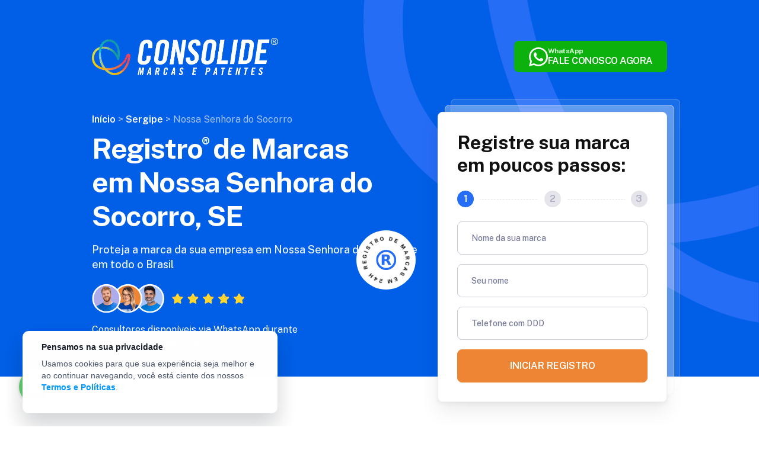

--- FILE ---
content_type: text/html; charset=UTF-8
request_url: https://www.consolidesuamarca.com.br/registro-de-marcas-nossa-senhora-do-socorro-se
body_size: 15150
content:


<!DOCTYPE html>
<html lang="pt-BR" dir="ltr">

<head>
    <meta charset="utf-8">
    <meta name="viewport" content="width=device-width, initial-scale=1.0, maximum-scale=3.0" />

    <link rel="preconnect" href="https://fonts.googleapis.com">
    <link rel="preconnect" href="https://fonts.gstatic.com" crossorigin>
    <link href="https://fonts.googleapis.com/css2?family=Public+Sans:wght@400;500;600;700;800&display=swap" rel="stylesheet" media="print" onload="this.media='all'">

    <link rel="apple-touch-icon" sizes="180x180" href="/images/favicon/apple-touch-icon.png?v=2022">
    <link rel="icon" type="image/png" sizes="32x32" href="/images/favicon/favicon-32x32.png?v=2022">
    <link rel="icon" type="image/png" sizes="16x16" href="/images/favicon/favicon-16x16.png?v=2022">
    <link rel="manifest" href="/images/favicon/site.webmanifest">
    <link rel="mask-icon" href="/images/favicon/safari-pinned-tab.svg" color="#266df6">
    <meta name="msapplication-TileColor" content="#266df6">
    <meta name="theme-color" content="#266df6">

    <link id="sprite-svg" rel="prefetch" href="/images/sprite-20240715.svg?v=20240803">

    <meta property="fb:app_id" content="1026773397474483" />

    <meta property="og:locale" content="pt_BR">
    <meta property="og:title" content="Registro de Marca e Patente em Nossa Senhora do Socorro, SE | Consolide">
    <meta property="og:description" content="Empresa de registro de marca e patente em Nossa Senhora do Socorro, SE. Atendimento personalizado 100% online, com suporte jurídico de especialistas. Inicie agora!">
    <meta property="og:type" content="website">
    <meta property="og:image" content="https://www.consolidesuamarca.com.br/images/og-site.png">
    <meta property="og:image:secure_url" content="https://www.consolidesuamarca.com.br/images/og-site.png">
    <meta property="og:image:type" content="image/png">
    <meta property="og:image:width" content="1200">
    <meta property="og:image:height" content="630">
    <meta name="twitter:title" content="Registro de Marca e Patente em Nossa Senhora do Socorro, SE | Consolide">
    <meta name="twitter:description" content="Empresa de registro de marca e patente em Nossa Senhora do Socorro, SE. Atendimento personalizado 100% online, com suporte jurídico de especialistas. Inicie agora!">
    <meta name="twitter:image" content="https://www.consolidesuamarca.com.br/images/og-site.png">

    <title>Registro de Marca e Patente em Nossa Senhora do Socorro, SE | Consolide</title>

            <meta name="description" content="Empresa de registro de marca e patente em Nossa Senhora do Socorro, SE. Atendimento personalizado 100% online, com suporte jurídico de especialistas. Inicie agora!">
    
            <meta name="robots" content="all">
    
    <link href="/static/assets/css/style2022.css?v=1751935426" rel="stylesheet">
<link href="/static/assets/css/city.css?1=1" rel="stylesheet">
<link href="/static/assets/css/city-custom.css" rel="stylesheet">
<link href="/static/assets/css/cookie/style.css?v=1610990182" rel="stylesheet">
    <meta name="google-site-verification" content="qUu9TsTNa5F-vGmtl9Y8jNZym5cOMCCI0J5A9VmstpU" />

    <!-- Google Tag Manager -->
    <script>
        (function(w,d,s,l,i){w[l]=w[l]||[];w[l].push({'gtm.start':
            new Date().getTime(),event:'gtm.js'});var f=d.getElementsByTagName(s)[0],
            j=d.createElement(s),dl=l!='dataLayer'?'&l='+l:'';j.async=true;j.src=
            'https://www.googletagmanager.com/gtm.js?id='+i+dl;f.parentNode.insertBefore(j,f);
            })(window,document,'script','dataLayer','GTM-MV7DLDW');</script>
            <script async src="https://www.googletagmanager.com/gtag/js?id=GTM-PJ43MF6G"></script>
            <script>
            window.dataLayer = window.dataLayer || [];
            function gtag(){dataLayer.push(arguments);}
            gtag('js', new Date());

            gtag('config', 'G-M1CNK0PCR2', {
            transport_url: 'https://gtm.consolidesuamarca.com.br',
        });
    </script>
    <!-- End Google Tag Manager -->

    </head>

<body class="">
    <!-- Google Tag Manager (noscript) -->
    <noscript><iframe src="https://www.googletagmanager.com/ns.html?id=GTM-MV7DLDW"
    height="0" width="0" style="display:none;visibility:hidden"></iframe></noscript>
    <!-- End Google Tag Manager (noscript) -->
    
    <div id="fb-root"></div>
    <script>
        (function(d, s, id) {
            var js, fjs = d.getElementsByTagName(s)[0];
            if (d.getElementById(id)) return;
            js = d.createElement(s);
            js.id = id;
            js.src = 'https://connect.facebook.net/pt_BR/sdk.js#xfbml=1&version=v3.1&appId=1026773397474483&autoLogAppEvents=1';
            fjs.parentNode.insertBefore(js, fjs);
        }(document, 'script', 'facebook-jssdk'));
    </script>

    
    
<div class="hero" id="registrar">
    <div class="container">
                <div class="hero-header">
            <img src="/static/assets/images/logo-light.webp" alt="Consolide" width="200">
            <a data-toggle="whatsapp" href="#whatsapp-modal" class="hero-cta-container d-none d-lg-block">
                <div class="hero-cta">
                    <svg width="32" height="32">
                        <use xlink:href="#whatsapp-icon"></use>
                    </svg>
                    <div class="hero-cta-text">
                        <span>WhatsApp</span>
                        <span>FALE CONOSCO AGORA</span>
                    </div>
                </div>
            </a>
        </div>
        <div class="row">
            <div class="col-lg-7">
                <p vocab="http://schema.org/" typeof="BreadcrumbList">
                    <span class="d-none d-sm-block">
                        <span property="itemListElement" typeof="ListItem">
                            <a href="/" property="item" typeof="WebPage">
                                <span property="name">Início</span>
                            </a>
                            <meta property="position" content="1">
                        </span> >
                        <span property="itemListElement" typeof="ListItem">
                            <a href="/estado/se"
                                property="item" typeof="WebPage">
                                <span property="name">Sergipe</span>
                            </a>
                            <meta property="position" content="2">
                        </span> >
                        <span property="itemListElement" typeof="ListItem">
                            <span property="name">Nossa Senhora do Socorro</span>
                            <meta property="position" content="3">
                        </span>
                    </span>
                    <span class="d-sm-none">
                        <span property="itemListElement" typeof="ListItem">
                            <span property="name">Nossa Senhora do Socorro</span>
                            <meta property="position" content="1">
                        </span>
                    </span>
                </p>
                <h1 class="hero-title h1">
                    Registro<span class="registered-sign"></span> de Marcas <br class="d-none d-lg-block"> em
                    Nossa Senhora do Socorro,
                    SE                </h1>
                <p class="hero-opening">
                    Proteja a marca da sua empresa em Nossa Senhora do Socorro e <br class="d-none d-lg-block"> em todo o
                    Brasil
                </p>
                <div class="form-avatar d-none d-lg-block">
                    <picture>
                        <source
                            srcset="/static/assets/images/home2022/consultores-2-lg.png 1x, /static/assets/images/home2022/consultores-2-lg@2x.png 2x"
                            media="(min-width: 992px)">
                        <img src="[data-uri]"
                            alt="" width="221" height="42">
                    </picture>
                    <p>Consultores disponíveis via WhatsApp durante <br> todo o processo de registro</p>
                </div>
                <div class="registry-seal">
                    <svg width="80" height="80">
                        <use xlink:href="#register-24-circle"></use>
                    </svg>
                </div>
            </div>
            <div class="col-lg-5">
                
<form class="hero-form" method="post" action="" data-url="/ebook-form" id="city-form-ebook">
    <div class="box-form steps-bg">
        <div class="box-form-body">
            <div class="text-center text-lg-left">
                <h2 class="box-form-title">
                    Registre sua marca em poucos passos:
                </h2>
            </div>
            <div class="form-steps">
                <span class="active"></span>
                <span></span>
                <span></span>
            </div>
            <input name="ChecklistForm[url_lead]" type="hidden" value="https://www.consolidesuamarca.com.br/ebook">
            <input name="ChecklistForm[referer]" type="hidden" value="https://www.consolidesuamarca.com.br/registro-de-marcas-nossa-senhora-do-socorro-se">
            <div class="form-group">
                <input name="ChecklistForm[nome_do_negocio]" id="form-brand" class="form-control input-md" type="text" placeholder=" " required>
                <label for="form-brand">Nome da sua marca</label>
            </div>
            <div class="form-group">
                <input name="ChecklistForm[name]" id="form-name" class="form-control input-md control-nome" type="text" placeholder=" " required>
                <label for="form-name">Seu nome</label>
            </div>
            <div class="form-group">
                <input type="tel" id="form-phone" name="ChecklistForm[phone]" class="form-control" data-mask="phone" data-hidden="true" placeholder=" " required="" maxlength="15">
                <label for="form-phone">Telefone com DDD</label>
            </div>
            <div class="box-form-bottom">
                <button type="submit" class="btn btn-default btn-lg btn-wide">Iniciar registro</button>
            </div>
        </div>
    </div>
</form>

<script>
    (function(w,d,t,u,n,a,m){w['MauticTrackingObject']=n;
        w[n]=w[n]||function(){(w[n].q=w[n].q||[]).push(arguments)},a=d.createElement(t),
            m=d.getElementsByTagName(t)[0];a.async=1;a.src=u;m.parentNode.insertBefore(a,m)
    })(window,document,'script','https://sales.consolidesuamarca.com.br/mtc.js','mt');
    mt('send', 'pageview');
</script>
<script>
    function ebookFormScript() {
        $(document).on('submit', '#city-form-ebook', function(e) {
            e.preventDefault();
            e.stopImmediatePropagation();

            var $form = $(this),
                $btn = $form.find('[type="submit"]');

            $btn.button('loading');

            $.post($form.data('url'), $form.serialize(), function(data) {
                $('.ebook-form').html(data.html);

                if (data.successUrl) {
                    document.location.href = data.successUrl;
                } else if (data.downloadUrl) {
                    document.location.href = data.downloadUrl;
                }
            });
        });
    }
</script>

            </div>
        </div>
    </div>
    <div class="hero-bg d-sm-none d-lg-block">
        <picture>
            <source
                srcset="/static/assets/images/home2022/hero-bg-2-lg.png 1x, /static/assets/images/home2022/hero-bg-2-lg@2x.png 2x"
                media="(min-width: 992px)">
            <img src="/static/assets/images/home2022/hero-bg-2.png" alt="" width="360" height="466">
        </picture>
    </div>
</div>

<div class="container" id="conteudo">
    <div class="row">
        <div class="col-lg-8">
            <div class="city-content">
                                                    <p>
                        Em Sergipe, já existem cerca de 59.229 empresas em operação, o que torna muito alto
                        o risco de
                        você encontrar uma com o mesmo nome ou logotipo (ou ambos) da sua. Ter o seu registro em mãos é a
                        garantia que você precisa de que sua marca é realmente exclusiva, e essa é apenas uma das muitas
                        vantagens de registrar.
                    </p>
                    <img class="city-content-cover" src="//static.consolidesuamarca.com.br/data/images/nossa-senhora-do-socorro-se.jpg?07082025" alt="">
                    <p>
                        Apenas em Nossa Senhora do Socorro, você compete com 2.629 empresas. Com a quantidade de empresas fundadas por
                        socorrenses aumentando cada vez mais nos últimos anos, o registro deixou de ser uma formalidade e
                        passou a ser prioridade. A todo momento surgem novas startups e negócios inovadores que, por sua
                        vez, aumentam consideravelmente o número de salários mensais. Atualmente, estamos com uma média de
                        2,2 salários por mês, logo, fica clara a demanda e a importância de registrar sua marca em um
                        meio
                        tão competitivo.
                    </p>
                                <div class="box-wpp">
    <picture>
        <source srcset="/static/assets/images/city/online-lg.webp" media="(min-width: 1200px)">
        <img src="/static/assets/images/city/online.webp" class="box-wpp-img" alt="" width="280">
    </picture>
    <strong class="box-wpp-title">
        Meu nome é Alan Marcos e sou advogado especialista em registro de marcas
    </strong>
    Fale com um consultor para proteger a identidade do seu negócio!
    <a data-toggle="whatsapp" href="#whatsapp-modal">
        <div class="hero-cta">
            <svg width="40" height="40">
                <use xlink:href="#whatsapp-icon"></use>
            </svg>
            <div class="hero-cta-text">
                <span>Whatsapp</span>
                <span>CHAMAR CONSULTOR</span>
            </div>
        </div>
    </a>
    <div class="box-wpp-bg">
        <img src="/static/assets/images/city/box-wpp-bg.webp" alt="" width="344">
    </div>
</div>

                <h2 class="city-content-title">Por que escolher a Consolide?</h2>
                <p>
                    Primeiro, por experiência: com 7 anos de mercado, já assessoramos mais de 40 mil empresas de todos
                    os tamanhos, desde pequenas startups até grandes corporações. Para isso, contamos com uma equipe de
                    advogados especializados em registro de marcas atuando em todo território nacional, inclusive em
                    Nossa Senhora do Socorro.
                </p>
                <p>
                    Além disso, por entendermos como ninguém a importância do registro para um negócio, sabemos que ele
                    não deve ser realizado de forma amadora.
                </p>

                <div data-lazy-fn="loadFancybox">
                    <a class="media-video" data-src="#hero-video" data-fancybox="" href="#hero-video" target="_blank">
                        <div class="media-video-body">
                            <svg width="64" height="64" class="media-video-play">
                                <use xlink:href="#play-icon"></use>
                            </svg>
                            <h3 class="media-video-title">
                                Entenda como a Consolide ajuda negócios em <br class="d-none d-lg-block"> Nossa Senhora do Socorro, Sergipe
                            </h3>
                        </div>
                        <div class="media-video-bg">
                            <picture>
                                <source srcset="/static/assets/images/media/g1-bg-lg.jpg 1x, /static/assets/images/media/g1-bg-lg@2x.jpg 2x" media="(min-width: 992px)">
                                <img src="/static/assets/images/media/g1-bg.jpg" alt="" width="320" height="400" loading="lazy">
                            </picture>
                        </div>
                    </a>
                </div>

                <p>
                    Para oferecer uma experiência de registro com profissionalismo, mais ágil e livre de estresse para
                    nossos clientes, tornamos todo o processo inteiramente online e tendo à frente dele o advogado Alan
                    Marcos, com grande experiência no registro de marcas e patentes.
                </p>
                <p>
                    Você acompanha tudo pelo celular ou computador, sem dúvidas e sem complicações, e garante que sua
                    marca esteja segura e seja reconhecida em Nossa Senhora do Socorro, em SE e no Brasil.
                </p>
                <p>
                    Não queremos que você seja apenas uma dentre as 2.629 empresas de Nossa Senhora do Socorro. Queremos que você
                    seja
                    o(a) dono(a) legítimo(a) da sua marca!
                </p>
                <p>
                    E o primeiro passo para isso é a parte mais fácil: basta falar com a gente!
                </p>

                <h3 class="city-content-title">
                    Veja o que o serviço da Consolide em Nossa Senhora do Socorro inclui
                </h3>
                <ul class="check-list">
                    <li class="list-item">Atendimento online em Nossa Senhora do Socorro e em todo o Brasil</li>
                    <li class="list-item">Consulta de viabilidade da marca</li>
                    <li class="list-item">Valor único e transparente, já considerando as taxas cobradas pelo INPI</li>
                    <li class="list-item">Acompanhamento de todo o processo de registro</li>
                    <li class="list-item">Certificado de Registro da Marca</li>
                </ul>

                <div class="box-register">
                    <span class="box-register-highlight">Atendimento via WhatsApp</span>
                    <h4 class="box-register-title">
                        Pedido protocolado no INPI <br class="d-none d-lg-block"> em até 24h!
                    </h4>
                    Nossa equipe de advogados especialistas garante <br class="d-none d-lg-block"> rapidez e eficiência
                    para o seu processo
                    <button data-toggle="modal" data-target="#modal-popup"
                        class="btn btn-default btn-lg btn-wide">Iniciar registro</button>
                    <div class="box-register-bg">
                        <img src="/static/assets/images/city/box-register-bg.webp" alt="" width="344">
                    </div>
                </div>

                <h3 class="city-content-title">
                    Como é o atendimento da Consolide
                </h3>
                <ul class="check-list">
                    <li class="list-item">Você solicita o contato, e nós ligamos para você</li>
                    <li class="list-item">Esclarecemos suas dúvidas sobre registro de marca</li>
                    <li class="list-item">Coletamos os dados necessários para o registro</li>
                    <li class="list-item">Estando tudo OK, iniciamos o processo de proteção da sua marca</li>
                </ul>

                <div class="aside-item contact d-sm-none">
                    <div class="contact-title">
                        Fale com nossos consultores agora!
                    </div>
                    <div class="form-avatar">
                        <img src="/static/assets/images/home2022/consultores-2-lg@2x.png" alt="" width="257">
                        <p>Consultores disponíveis durante todo processo do registro via WhatsApp. </p>
                        <a data-toggle="whatsapp" href="#whatsapp-modal">
                            <div class="hero-cta">
                                <svg width="40" height="40">
                                    <use xlink:href="#whatsapp-icon"></use>
                                </svg>
                                <div class="hero-cta-text">
                                    <span>Whatsapp</span>
                                    <span>FALE CONOSCO</span>
                                </div>
                            </div>
                        </a>
                    </div>
                </div>
                
                <h3 class="city-content-title">Consolide na mídia</h3>
                <p>Veja a reportagem do G1 sobre o trabalho da Consolide</p>

                <div data-lazy-fn="loadFancybox">
                    <a class="media-video secondary" data-src="#hero-video" data-fancybox="" href="#hero-video">
                        <div class="media-video-body">
                            <svg width="64" height="64" class="media-video-play">
                                <use xlink:href="#play-icon"></use>
                            </svg>
                            <h3 class="media-video-title">
                                Como funciona o trabalho da Consolide?
                                <br class="d-none d-lg-block">Descubra aqui!
                            </h3>
                        </div>
                        <div class="media-video-bg">
                            <picture>
                                <source srcset="/static/assets/images/city/midia-lg.webp" media="(min-width: 992px)">
                                <img src="/static/assets/images/city/midia.webp" alt="" width="320" height="400"
                                    loading="lazy">
                            </picture>
                        </div>
                    </a>
                </div>

                <div class="box-help">
                    <h4 class="box-help-title">Como podemos ajudar?</h4>
                    <button data-toggle="modal" data-target="#modal-popup"
                        class="btn btn-default btn-lg btn-wide"><span>Registrar nome do meu negócio</span></button>
                    <button data-toggle="modal" data-target="#modal-popup"
                        class="btn btn-default btn-lg btn-wide"><span>Registrar logomarca </span></button>
                    <button data-toggle="modal" data-target="#modal-popup"
                        class="btn btn-default btn-lg btn-wide"><span>Consultar minha marca</span></button>
                    <div class="box-register-bg">
                        <img src="/static/assets/images/city/box-register-bg.webp" alt="" width="344">
                    </div>
                </div>
                <h3 class="city-content-title">Por que registrar sua marca?</h3>
                <ul class="check-topics">
                    <li>
                        <strong>Exclusividade</strong>
                        Ninguém pode usar a sua marca sem autorização! Você tem exclusividade do uso de nome e/ou logo
                        no seu segmento em Nossa Senhora do Socorro e em todo o Brasil
                    </li>
                    <li>
                        <strong>Expansão no mercado</strong>
                        Já imaginou licenciar seus produtos ou ter uma franquia da sua marca? Com o registro no INPI,
                        isso é possível!
                    </li>
                    <li>
                        <strong>Proteção legal</strong>
                        Somente com o certificado de Registro, a marca passa a ser uma propriedade e pode ser vendida ou
                        até mesmo deixada como herança
                    </li>
                    <li>
                        <strong>Credibilidade</strong>
                        A marca registrada transmite mais profissionalismo e confiança aos consumidores, tornando-se sua
                        aliada na busca por mais clientes, seja em Nossa Senhora do Socorro ou qualquer outro lugar
                    </li>
                </ul>
            </div>
            <div class="call">
                <h3 class="call-title">
                    Sistema <span class="highlight">drive-thru</span>: <br>
                    em uma breve ligação, damos entrada <br class="d-none d-lg-block"> no seu pedido de registro
                </h3>
                <p>Quero receber uma ligação</p>
                <form class="form form-receive-call" method="post" action="/consolide/lead">
                    <input type="hidden" name="campaign" value="s">
                    <input type="hidden" name="local_campaign"
                        value="consolide-sua-marca-seo-solicitou-ligacao">
                    <input type="hidden" name="source_position" value="bottom">
                    <input type="hidden" name="save" value="1">
                    <input type="hidden" name="step" value="1">
                    <input type="hidden" name="callback" value="/obrigado-ligaremos">
                    <div class="row">
                        <div class="col-lg-6">
                            <div class="form-group">
                                <input type="text" id="nome" name="nome" class="form-control" placeholder=" " required>
                                <label for="nome">Seu nome</label>
                            </div>
                        </div>
                        <div class="col-lg-6">
                            <div class="form-group">
                                <input type="tel" id="phone" name="telefone" class="form-control control-ddd-tel"
                                    data-mask="phone" data-hidden="true" placeholder=" " required maxlength="15">
                                <label for="phone">Telefone com DDD</label>
                            </div>
                        </div>
                    </div>
                    <div class="call-time">
                        <p>Melhor horário:</p>
                        <div class="form-check form-check-inline">
                            <input class="form-check-input" type="radio" name="horario" id="inlineRadio1" value="manha"
                                required>
                            <label class="form-check-label" for="inlineRadio1">manhã</label>
                        </div>
                        <div class="form-check form-check-inline">
                            <input class="form-check-input" type="radio" name="horario" id="inlineRadio2" value="tarde">
                            <label class="form-check-label" for="inlineRadio2">tarde</label>
                        </div>
                        <div class="form-check form-check-inline">
                            <input class="form-check-input" type="radio" name="horario" id="inlineRadio3" value="noite">
                            <label class="form-check-label" for="inlineRadio3">noite</label>
                        </div>
                    </div>
                    <button type="submit" class="btn btn-default btn-lg btn-wide">Me ligue</button>
                </form>
                <div class="call-bg">
                    <img src="/static/assets/images/city/box-wpp-bg.webp" alt="" width="344">
                </div>
            </div>

            <div class="section-app">
                <div class="row flex-lg-row-reverse">
                    <div class="col-lg-5">
                        <div class="section-app-img">
                            <picture>
                                <source srcset="/static/assets/images/app-consolide-lg.webp"
                                    media="(min-width: 992px)">
                                <img src="/static/assets/images/app-consolide.webp" alt="" width="953">
                            </picture>
                        </div>
                        <div class="registry-seal">
                            <svg width="60" height="60">
                                <use xlink:href="#register-24-circle"></use>
                            </svg>
                        </div>
                    </div>
                    <div class="col-lg-7">
                        <div class="section-app-content">
                            <h2 class="section-app-title h3 title-section">Registre<span class="registered-sign"></span>
                                e acompanhe <br class="d-sm-none"> tudo pelo APP</h2>
                            <p>Você vê todo o processo de registro da sua marca pelo nosso aplicativo.</p>
                            <div class="section-app-download">
                                <a href="https://apps.apple.com/br/app/consolide-registro-de-marcas/id1564813046" target="_blank">
                                    App Store'
                                    <picture>
                                        <source srcset="/static/assets/images/app-store.webp"
                                            media="(min-width: 992px)">
                                        <img class="store-img" src="/static/assets/images/app-store-g.webp"
                                            alt="App Store" alt="" width="141" loading="lazy">
                                    </picture>
                                </a>
                                <a href="https://play.google.com/store/apps/details?id=com.consolide_mobile_app" target="_blank">
                                    Google Play
                                    <picture>
                                        <source srcset="/static/assets/images/google-play.webp"
                                            media="(min-width: 992px)">
                                        <img class="store-img" src="/static/assets/images/google-play-g.webp"
                                            alt="Google Play" alt="" width="141" loading="lazy">
                                    </picture>
                                </a>
                            </div>
                        </div>
                    </div>
                </div>
                <div class="section-app-bg d-none d-xl-block">
                    <picture>
                        <source
                            srcset="/static/assets/images/home2022/section-app-bg.png 1x, /static/assets/images/home2022/section-app-bg@2x.png 2x"
                            media="(min-width: 992px)">
                        <img src="[data-uri]"
                            alt="" width="280">
                    </picture>
                </div>
            </div>
        </div>
        <div class="col-lg-4">
            <aside class="city-aside">
                <div class="drive-thru d-lg-none">
                    <div class="drive-thru-body">
                        <h2 class="drive-thru-title">
                            <span class="highlight">Sem pegadinhas</span> e <span class="highlight">surpresas</span> na
                            hora de pagar!
                        </h2>
                        <p>
                            Na Consolide, você sabe o valor do seu registro <br class="d-none d-lg-block">
                            desde o início, sem letras miúdas e taxas extras ao <br class="d-none d-lg-block">
                            longo do processo
                        </p>
                        <button data-toggle="modal" data-target="#modal-popup"
                            class="btn btn-default btn-lg btn-wide">FALAR COM ESPECIALISTA</button>
                        <p>
                            Atendimento de segunda à sexta, das 8h30 às 12h e das 13h às 18h
                        </p>
                    </div>
                    <div class="drive-thru-bg d-none d-lg-block">
                        <picture>
                            <source
                                srcset="/static/assets/images/home2022/drive-thru-bg-2-lg.png 1x, /static/assets/images/home2022/drive-thru-bg-2-lg@2x.png 2x"
                                media="(min-width: 992px)">
                            <img src="[data-uri]"
                                alt="" width="418" height="524" loading="lazy">
                        </picture>
                    </div>
                </div>

                <div class="aside-item reclameaqui">
                    A <strong>Consolide</strong> é a única empresa de registro de marcas do Brasil com o selo <strong
                        class="highlight">ótimo</strong> no <strong>ReclameAqui!</strong>
                    <img src="/static/assets/images/city/reclame-aqui.webp" alt="">
                </div>
                <div class="aside-item companies" data-lazy-fn="loadCompanies">
                    Mais de <span class="highlight">40.000</span> empresas confiam na Consolide

                    <div class="companies-carousel slick-custom" data-slick="companies">
                        <div class="companies-item">
                            <img src="/static/assets/images/brands/cobrefacil.png"
                                srcset="/static/assets/images/brands/cobrefacil.png 1x, /static/assets/images/brands/cobrefacil@2x.png 2x"
                                alt="" width="145" height="44" loading="lazy">
                        </div>
                        <div class="companies-item">
                            <img src="/static/assets/images/brands/atletis.png"
                                srcset="/static/assets/images/brands/atletis.png 1x, /static/assets/images/brands/atletis@2x.png 2x"
                                alt="" width="145" height="44" loading="lazy">
                        </div>
                        <div class="companies-item">
                            <img src="/static/assets/images/brands/baseviral.png"
                                srcset="/static/assets/images/brands/baseviral.png 1x, /static/assets/images/brands/baseviral@2x.png 2x"
                                alt="" width="145" height="44" loading="lazy">
                        </div>
                        <div class="companies-item">
                            <img src="/static/assets/images/brands/escaladaecom.png"
                                srcset="/static/assets/images/brands/escaladaecom.png 1x, /static/assets/images/brands/escaladaecom@2x.png 2x"
                                alt="" width="145" height="44" loading="lazy">
                        </div>
                        <div class="companies-item">
                            <img src="/static/assets/images/brands/daiti.png"
                                srcset="/static/assets/images/brands/daiti.png 1x, /static/assets/images/brands/daiti@2x.png 2x"
                                alt="" width="145" height="44" loading="lazy">
                        </div>
                        <div class="companies-item">
                            <img src="/static/assets/images/brands/lonasa.png"
                                srcset="/static/assets/images/brands/lonasa.png 1x, /static/assets/images/brands/lonasa@2x.png 2x"
                                alt="" width="145" height="44" loading="lazy">
                        </div>
                        <div class="companies-item">
                            <img src="/static/assets/images/brands/mao-de-vaca.png"
                                srcset="/static/assets/images/brands/mao-de-vaca.png 1x, /static/assets/images/brands/mao-de-vaca@2x.png 2x"
                                alt="" width="145" height="44" loading="lazy">
                        </div>
                        <div class="companies-item">
                            <img src="/static/assets/images/brands/topway.png"
                                srcset="/static/assets/images/brands/topway.png 1x, /static/assets/images/brands/topway@2x.png 2x"
                                alt="" width="145" height="44" loading="lazy">
                        </div>
                        <div class="companies-item">
                            <img src="/static/assets/images/brands/lu-de-leon.png"
                                srcset="/static/assets/images/brands/lu-de-leon.png 1x, /static/assets/images/brands/lu-de-leon@2x.png 2x"
                                alt="" width="145" height="44" loading="lazy">
                        </div>
                        <div class="companies-item">
                            <img src="/static/assets/images/brands/deliway.png"
                                srcset="/static/assets/images/brands/deliway.png 1x, /static/assets/images/brands/deliway@2x.png 2x"
                                alt="" width="145" height="44" loading="lazy">
                        </div>
                        <div class="companies-item">
                            <img src="/static/assets/images/brands/mobills.png"
                                srcset="/static/assets/images/brands/mobills.png 1x, /static/assets/images/brands/mobills@2x.png 2x"
                                alt="" width="145" height="44" loading="lazy">
                        </div>
                        <div class="companies-item">
                            <img src="/static/assets/images/brands/umamenos.png"
                                srcset="/static/assets/images/brands/umamenos.png 1x, /static/assets/images/brands/umamenos@2x.png 2x"
                                alt="" width="145" height="44" loading="lazy">
                        </div>
                        <div class="companies-item">
                            <img src="/static/assets/images/brands/tenda.png"
                                srcset="/static/assets/images/brands/tenda.png 1x, /static/assets/images/brands/tenda@2x.png 2x"
                                alt="" width="145" height="44" loading="lazy">
                        </div>
                        <div class="companies-item">
                            <img src="/static/assets/images/brands/crux.png"
                                srcset="/static/assets/images/brands/crux.png 1x, /static/assets/images/brands/crux@2x.png 2x"
                                alt="" width="145" height="44" loading="lazy">
                        </div>
                        <div class="companies-item">
                            <img src="/static/assets/images/brands/cafeblends.png"
                                srcset="/static/assets/images/brands/cafeblends.png 1x, /static/assets/images/brands/cafeblends@2x.png 2x"
                                alt="" width="145" height="44" loading="lazy">
                        </div>
                    </div>
                </div>
                <div class="aside-item brand">
                    <div class="title">
                        Há <span class="highlight">quanto tempo</span> você já usa a marca?
                    </div>
                    <button data-toggle="modal" data-target="#modal-popup" class="btn btn-outline-light btn-wide">menos
                        de 1 ano</button>
                    <button data-toggle="modal" data-target="#modal-popup" class="btn btn-outline-light btn-wide">mais
                        de 1 ano</button>
                    <button data-toggle="modal" data-target="#modal-popup" class="btn btn-outline-light btn-wide">mais
                        de 2 anos</button>
                    <div class="brand-help">
                        Precisa de ajuda?
                        <span>
                            Ligue para nós!
                        </span>

                        <a href="tel:08006480060" class="help-phone">
                            <svg width="22" height="22">
                                <use xlink:href="#phone-icon"></use>
                            </svg>
                            <span>0800 648 0060</span>
                        </a>
                    </div>
                </div>
                                    <div class="aside-item list">
                        <div class="list-title">
                            Top cidades em SE                        </div>
                        <ul>
                                                            <li><a href="/registro-de-marcas-aracaju-se">Aracaju,
                                        SE</a></li>
                                                            <li><a href="/registro-de-marcas-estancia-se">Estância,
                                        SE</a></li>
                                                            <li><a href="/registro-de-marcas-itabaiana-se">Itabaiana,
                                        SE</a></li>
                                                            <li><a href="/registro-de-marcas-lagarto-se">Lagarto,
                                        SE</a></li>
                                                            <li><a href="/registro-de-marcas-nossa-senhora-do-socorro-se">Nossa Senhora do Socorro,
                                        SE</a></li>
                                                            <li><a href="/registro-de-marcas-sao-cristovao-se">São Cristóvão,
                                        SE</a></li>
                                                    </ul>
                    </div>
                
                                    <div class="aside-item list">
                        <div class="list-title">
                            Outras cidades
                        </div>
                        <ul>
                                                            <li><a
                                        href="/registro-de-marcas-cristinapolis-se">Cristinápolis</a>
                                </li>
                                                            <li><a
                                        href="/registro-de-marcas-itabaianinha-se">Itabaianinha</a>
                                </li>
                                                            <li><a
                                        href="/registro-de-marcas-macambira-se">Macambira</a>
                                </li>
                                                            <li><a
                                        href="/registro-de-marcas-santa-luzia-do-itanhy-se">Santa Luzia do Itanhy</a>
                                </li>
                                                            <li><a
                                        href="/registro-de-marcas-sao-domingos-se">São Domingos</a>
                                </li>
                                                    </ul>
                    </div>
                
                <div class="aside-item social">
                    <div class="social-title">
                        Veja o que nossos clientes estão falando
                    </div>
                    <div class="box-fb-rate">
                        <svg width="24" height="24" class="box-fb-logo">
                            <use xlink:href="#facebook-color"></use>
                        </svg>
                        <svg width="14" height="14" class="box-fb-star">
                            <use xlink:href="#star-icon"></use>
                        </svg>
                        <svg width="14" height="14" class="box-fb-star">
                            <use xlink:href="#star-icon"></use>
                        </svg>
                        <svg width="14" height="14" class="box-fb-star">
                            <use xlink:href="#star-icon"></use>
                        </svg>
                        <svg width="14" height="14" class="box-fb-star">
                            <use xlink:href="#star-icon"></use>
                        </svg>
                        <svg width="14" height="14" class="box-fb-star">
                            <use xlink:href="#star-icon"></use>
                        </svg>
                        <span class="box-fb-numbers">5 (Mais de 4000 comentários)</span>
                    </div>
                    <div class="box-fb-rate">
                        <img src="/static/assets/images/home2022/google-icon.png" class="box-fb-logo" alt=""
                            width="24" height="24" loading="lazy">
                        <svg width="14" height="14" class="box-fb-star">
                            <use xlink:href="#star-icon"></use>
                        </svg>
                        <svg width="14" height="14" class="box-fb-star">
                            <use xlink:href="#star-icon"></use>
                        </svg>
                        <svg width="14" height="14" class="box-fb-star">
                            <use xlink:href="#star-icon"></use>
                        </svg>
                        <svg width="14" height="14" class="box-fb-star">
                            <use xlink:href="#star-icon"></use>
                        </svg>
                        <svg width="14" height="14" class="box-fb-star">
                            <use xlink:href="#star-half-icon"></use>
                        </svg>
                        <span class="box-fb-numbers">4,9 (Mais de 2500 comentários)</span>
                    </div>
                    <a href="/casos-de-sucesso" class="btn btn-link-primary">
                        <span>Conheça mais cases </span>
                        <svg width="16" height="16" class="btn-icon">
                            <use xlink:href="#angle-right"></use>
                        </svg>
                    </a>
                </div>
                <div class="aside-item contact d-none d-sm-block">
                    <div class="contact-title">
                        Fale com nossos consultores agora!
                    </div>
                    <div class="form-avatar">
                        <img src="/static/assets/images/home2022/consultores-2-lg@2x.png" alt="" width="257">
                        <p>Consultores disponíveis durante todo processo do registro via WhatsApp. </p>
                        <a data-toggle="whatsapp" href="#whatsapp-modal">
                            <div class="hero-cta">
                                <svg width="40" height="40">
                                    <use xlink:href="#whatsapp-icon"></use>
                                </svg>
                                <div class="hero-cta-text">
                                    <span>Whatsapp</span>
                                    <span>FALE CONOSCO</span>
                                </div>
                            </div>
                        </a>
                    </div>
                </div>
            </aside>
        </div>
    </div>
</div>
<div class="container">
    <div class="drive-thru d-none d-lg-block">
        <div class="drive-thru-body">
            <h2 class="drive-thru-title">
                <span class="highlight">Sem pegadinhas</span> e <span class="highlight">surpresas</span> na
                hora de pagar!
            </h2>
            <p>
                Na Consolide, você sabe o valor do seu registro <br class="d-none d-lg-block">
                desde o início, sem letras miúdas e taxas extras ao <br class="d-none d-lg-block">
                longo do processo
            </p>
            <button data-toggle="modal" data-target="#modal-popup" class="btn btn-default btn-lg btn-wide">FALAR COM ESPECIALISTA</button>
            <p>
                Atendimento de segunda à sexta, das 8h30 às 12h e das 13h às 18h
            </p>
        </div>
        <div class="drive-thru-bg d-none d-lg-block">
            <picture>
                <source
                    srcset="/static/assets/images/home2022/drive-thru-bg-2-lg.png 1x, /static/assets/images/home2022/drive-thru-bg-2-lg@2x.png 2x"
                    media="(min-width: 992px)">
                <img src="[data-uri]"
                    alt="" width="418" height="524" loading="lazy">
            </picture>
        </div>
    </div>
    <div class="payment-section" data-lazy-fn="loadPayment">
        <p class="payment-text">Aceitamos e parcelamos em todas as bandeiras de cartão, e também pix e boleto. </p>
        <div class="payment-slider" data-slick="payment">
            <div class="payment-item">
                <img src="/static/assets/images/card/visa.svg" alt="" loading="lazy">
            </div>
            <div class="payment-item">
                <img src="/static/assets/images/card/mastercard.svg" alt="" loading="lazy">
            </div>
            <div class="payment-item">
                <img src="/static/assets/images/card/elo.svg" alt="" loading="lazy">
            </div>
            <div class="payment-item">
                <img src="/static/assets/images/card/americanexpress.svg" alt="" loading="lazy">
            </div>
            <div class="payment-item">
                <img src="/static/assets/images/card/dinersclub.svg" alt="" loading="lazy">
            </div>
            <div class="payment-item">
                <img src="/static/assets/images/card/barcode.svg" alt="" loading="lazy">
            </div>
            <div class="payment-item">
                <img src="/static/assets/images/card/pix.svg" alt="" loading="lazy">
            </div>
            <div class="payment-item">
                <img src="/static/assets/images/card/caixa.svg" alt="" loading="lazy">
            </div>
            <div class="payment-item">
                <img src="/static/assets/images/card/sicoob.svg" alt="" loading="lazy">
            </div>
        </div>
    </div>
</div>

<div class="whatsapp-dialog-overlay"></div>

    <div class="modal animation form-modal" tabindex="-1" role="dialog" aria-hidden="true" id="modal-popup">
        <div class="modal-dialog">
            <button type="button" class="close-modal" data-dismiss="modal"><span></span><span></span></button>
            <div class="modal-content">
                
<form class="hero-form" method="post" action="" data-url="/ebook-form" id="city-form-ebook">
    <div class="box-form steps-bg">
        <div class="box-form-body">
            <div class="text-center text-lg-left">
                <h2 class="box-form-title">
                    Registre sua marca em poucos passos:
                </h2>
            </div>
            <div class="form-steps">
                <span class="active"></span>
                <span></span>
                <span></span>
            </div>
            <input name="ChecklistForm[url_lead]" type="hidden" value="https://www.consolidesuamarca.com.br/ebook">
            <input name="ChecklistForm[referer]" type="hidden" value="https://www.consolidesuamarca.com.br/registro-de-marcas-nossa-senhora-do-socorro-se">
            <div class="form-group">
                <input name="ChecklistForm[nome_do_negocio]" id="form-brand" class="form-control input-md" type="text" placeholder=" " required>
                <label for="form-brand">Nome da sua marca</label>
            </div>
            <div class="form-group">
                <input name="ChecklistForm[name]" id="form-name" class="form-control input-md control-nome" type="text" placeholder=" " required>
                <label for="form-name">Seu nome</label>
            </div>
            <div class="form-group">
                <input type="tel" id="form-phone" name="ChecklistForm[phone]" class="form-control" data-mask="phone" data-hidden="true" placeholder=" " required="" maxlength="15">
                <label for="form-phone">Telefone com DDD</label>
            </div>
            <div class="box-form-bottom">
                <button type="submit" class="btn btn-default btn-lg btn-wide">Iniciar registro</button>
            </div>
        </div>
    </div>
</form>

<script>
    (function(w,d,t,u,n,a,m){w['MauticTrackingObject']=n;
        w[n]=w[n]||function(){(w[n].q=w[n].q||[]).push(arguments)},a=d.createElement(t),
            m=d.getElementsByTagName(t)[0];a.async=1;a.src=u;m.parentNode.insertBefore(a,m)
    })(window,document,'script','https://sales.consolidesuamarca.com.br/mtc.js','mt');
    mt('send', 'pageview');
</script>
<script>
    function ebookFormScript() {
        $(document).on('submit', '#city-form-ebook', function(e) {
            e.preventDefault();
            e.stopImmediatePropagation();

            var $form = $(this),
                $btn = $form.find('[type="submit"]');

            $btn.button('loading');

            $.post($form.data('url'), $form.serialize(), function(data) {
                $('.ebook-form').html(data.html);

                if (data.successUrl) {
                    document.location.href = data.successUrl;
                } else if (data.downloadUrl) {
                    document.location.href = data.downloadUrl;
                }
            });
        });
    }
</script>

            </div>
        </div>
    </div>



<script src="https://fast.wistia.com/player.js" async></script>
<script src="https://fast.wistia.com/embed/ei71veqrkb.js" async type="module"></script>
<style>
    wistia-player[media-id='ei71veqrkb']:not(:defined) {
        background: center / contain no-repeat url('https://fast.wistia.com/embed/medias/ei71veqrkb/swatch');
        display: block;
        filter: blur(5px);
        padding-top: 56.25%;
    }
</style>


<script src="https://fast.wistia.com/embed/medias/ei71veqrkb.jsonp" async></script>
<script src="https://fast.wistia.com/assets/external/E-v1.js" async></script>
<div class="video-src" id="hero-video">
    <div class="wistia_responsive_padding" style="padding:177.78% 0 0 0;position:relative;">
        <div class="wistia_responsive_wrapper" style="height:100%;left:0;position:absolute;top:0;width:100%;">
            <div class="wistia_embed wistia_async_ei71veqrkb seo=true videoFoam=true" style="height:100%;position:relative;width:100%">
                <div class="wistia_swatch" style="height:100%;left:0;opacity:0;overflow:hidden;position:absolute;top:0;transition:opacity 200ms;width:100%;">
                    <img src="https://fast.wistia.com/embed/medias/ei71veqrkb/swatch" style="filter:blur(5px);height:100%;object-fit:contain;width:100%;" alt="" aria-hidden="true" onload="this.parentNode.style.opacity=1;" />
                </div>
            </div>
        </div>
    </div>
</div>

<script>
    function loadScriptV2() {
        const $wppToggler = $('[data-toggle="wpp"]');

        $wppToggler.on('click', function() {
            $('.whatsapp-dialog').toggleClass('show');
        });

        $('[data-scroll="form"]').on('click', function(e) {
            e.preventDefault();

            $('html, body').animate({
                scrollTop: $('#registrar').offset().top
            }, 500);
        });

        const $floatingWpp = $('.floating-btn-whatsapp');
        (function(w, d) {
            var scrollTop = d.body.scrollTop || d.documentElement.scrollTop,
                fnScroll = function() {
                    scrollTop = d.body.scrollTop || d.documentElement.scrollTop;
                    if (scrollTop > $('#conteudo').offset().top) {
                        $floatingWpp.removeClass('d-none');
                    } else {
                        $floatingWpp.addClass('d-none');
                    }
                };
            w.addEventListener('scroll', fnScroll, {
                passive: true
            });
            fnScroll();
        }(window, document));

    }

    function loadPayment() {
        registerAsset.slick(function() {
            $('[data-slick="payment"]').slick({
                dots: false,
                infinite: true,
                arrows: false,
                variableWidth: false,
                speed: 300,
                slidesToShow: 3,
                slidesToScroll: 1,
                mobileFirst: true,
                autoplay: true,
                autoplaySpeed: 2000,
                responsive: [{
                        breakpoint: 576,
                        settings: {
                            slidesToShow: 3
                        }
                    },
                    {
                        breakpoint: 768,
                        settings: {
                            slidesToShow: 4,
                            slidesToScroll: 2
                        }
                    },
                    {
                        breakpoint: 768,
                        settings: {
                            centerMode: true,
                            slidesToShow: 5,
                            slidesToScroll: 2
                        }
                    },
                    {
                        breakpoint: 1200,
                        settings: {
                            slidesToShow: 9,
                            slidesToScroll: 4
                        }
                    }
                ]
            });

        });
    }

    function loadCompanies() {
        registerAsset.slick(function() {
            $('[data-slick="companies"]').slick({
                dots: false,
                infinite: true,
                arrows: true,
                speed: 300,
                autoplay: true,
                autoplaySpeed: 2000,
                slidesToShow: 2,
                slidesToScroll: 2,
            });
        });
    }

    function loadFancybox() {
        registerAsset.fancybox();
    }
</script>


            

<div class="cookie-consent-widget animated fadeIn" id="cookie-banner">
    <div class="cookie-consent-title">
        <span>
            Pensamos na sua privacidade
            <button class="cookie-consent-closebtn" onclick="fadeOut()"><i class="fa fa-times"></i></button>

        </span>
    </div>
    <div class="cookie-consent-text">
        <p>Usamos cookies para que sua experiência seja melhor e ao continuar navegando, você está ciente dos nossos <a href="https://www.consolidesuamarca.com.br/politica-de-privacidade" target="_blank">Termos e Políticas</a>.</p>
    </div>
</div>


<script type="text/javascript">
    window.onscroll = function() {fadeOut()};

    function fadeOut(){
        document.getElementById('cookie-banner').classList.add('fadeOut');
    }
</script>

<footer class="footer">
    <div class="container">
        <div class="footer-top">
            <p>O que você está esperando?</p>
            <h2 class="footer-top-title">Registre sua marca agora!</h2>
                            <a href="https://www.consolidesuamarca.com.br/registro" target="_blank" class="btn btn-primary btn-wide-xs">Iniciar registro</a>
                    </div>
        <div class="row justify-content-lg-between">
            <div class="col-lg">
                <div class="footer-links">
                    <h3 class="footer-links-title">Sobre a Consolide</h3>
                    <ul>
                        <li><a href="/empresa">Sobre Nós</a></li>
                                                <li><a href="/casos-de-sucesso">Cases de Sucesso</a></li>
                    </ul>
                </div>
            </div>
            <div class="col-lg">
                <div class="footer-links">
                    <h3 class="footer-links-title">Suporte</h3>
                    <ul>
                        <li><a href="http://dashboard.consolidesuamarca.com.br/" target="_blank">Área do Cliente</a></li>
                        <li><a href="/contato">Solicite Atendimento</a></li>
                    </ul>
                </div>
            </div>
            <div class="col-lg">
                <div class="footer-links">
                    <h3 class="footer-links-title">Recursos</h3>
                    <ul>
                        <li><a href="https://www.consolidesuamarca.com.br/blog" target="_blank">Blog</a></li>
                        <li><a href="/consulta-marca">Consulta de Marca</a></li>
                        <li><a href="/faq">FAQ</a></li>
                                                <li><a href="/politica-de-privacidade">Política de Privacidade</a></li>
                    </ul>
                </div>
            </div>
            <div class="col-lg">
                <div class="footer-links">
                    <h3 class="footer-links-title">Parcerias</h3>
                    <ul>
                        <li><a href="/parceiros">Seja um parceiro</a></li>
                        <li><a href="/franquia">Seja um franqueado</a></li>
                        <li><a href="https://parceiros.consolidesuamarca.com.br/">Área do Parceiro</a></li>
                    </ul>
                </div>
            </div>
            <div class="col-lg-3">
                <div class="footer-phone">
                    <h3 class="footer-links-title">Fale Conosco</h3>
                    <p>Fale com um consultor agora e tire suas dúvidas</p>
                    <a target="_blank" class="footer-phone-link" href="tel:08006480060">
                        <svg width="20" height="20" class="btn-icon">
                            <use xlink:href="#phone-icon"></use>
                        </svg>
                        0800-648-0060
                    </a>
                                            <a target="_blank" class="btn btn-whatsapp-outline btn-wide btn-lg" data-toggle="whatsapp" href="#whatsapp-modal">
                            <svg width="16" height="16" class="btn-icon d-lg-none d-xl-inline-block">
                                <use xlink:href="#whatsapp-icon"></use>
                            </svg>
                            Fale conosco agora
                        </a>
                                    </div>
            </div>
        </div>

        
                    <div class="footer-states">
                <h3 class="footer-states-title">Estados:</h3>
                <ul class="footer-states-links">
                                            <li><a href="/estado/ac">Acre</a></li>
                                            <li><a href="/estado/al">Alagoas</a></li>
                                            <li><a href="/estado/am">Amazonas</a></li>
                                            <li><a href="/estado/ap">Amapá</a></li>
                                            <li><a href="/estado/ba">Bahia</a></li>
                                            <li><a href="/estado/ce">Ceará</a></li>
                                            <li><a href="/estado/df">Distrito Federal</a></li>
                                            <li><a href="/estado/es">Espírito Santo</a></li>
                                            <li><a href="/estado/go">Goiás</a></li>
                                            <li><a href="/estado/ma">Maranhão</a></li>
                                            <li><a href="/estado/mg">Minas Gerais</a></li>
                                            <li><a href="/estado/ms">Mato Grosso do Sul</a></li>
                                            <li><a href="/estado/mt">Mato Grosso</a></li>
                                            <li><a href="/estado/pa">Pará</a></li>
                                            <li><a href="/estado/pb">Paraiba</a></li>
                                            <li><a href="/estado/pe">Pernambuco</a></li>
                                            <li><a href="/estado/pi">Piauí</a></li>
                                            <li><a href="/estado/pr">Paraná</a></li>
                                            <li><a href="/estado/rj">Rio de Janeiro</a></li>
                                            <li><a href="/estado/rn">Rio Grande do Norte</a></li>
                                            <li><a href="/estado/ro">Rondônia</a></li>
                                            <li><a href="/estado/rr">Roraima</a></li>
                                            <li><a href="/estado/rs">Rio Grande do Sul</a></li>
                                            <li><a href="/estado/sc">Santa Catarina</a></li>
                                            <li><a href="/estado/se">Sergipe</a></li>
                                            <li><a href="/estado/sp">São Paulo</a></li>
                                            <li><a href="/estado/to">Tocantins</a></li>
                                    </ul>
            </div>
                        <div class="footer-states footer-sitemap">
                <h3 class="footer-states-title">Sitemap:</h3>
                <ul class="footer-states-links">
                                            <li><a href="/cidades-sitemap/A">A</a></li>
                                            <li><a href="/cidades-sitemap/B">B</a></li>
                                            <li><a href="/cidades-sitemap/C">C</a></li>
                                            <li><a href="/cidades-sitemap/D">D</a></li>
                                            <li><a href="/cidades-sitemap/E">E</a></li>
                                            <li><a href="/cidades-sitemap/F">F</a></li>
                                            <li><a href="/cidades-sitemap/G">G</a></li>
                                            <li><a href="/cidades-sitemap/H">H</a></li>
                                            <li><a href="/cidades-sitemap/I">I</a></li>
                                            <li><a href="/cidades-sitemap/J">J</a></li>
                                            <li><a href="/cidades-sitemap/K">K</a></li>
                                            <li><a href="/cidades-sitemap/L">L</a></li>
                                            <li><a href="/cidades-sitemap/M">M</a></li>
                                            <li><a href="/cidades-sitemap/N">N</a></li>
                                            <li><a href="/cidades-sitemap/O">O</a></li>
                                            <li><a href="/cidades-sitemap/P">P</a></li>
                                            <li><a href="/cidades-sitemap/Q">Q</a></li>
                                            <li><a href="/cidades-sitemap/R">R</a></li>
                                            <li><a href="/cidades-sitemap/S">S</a></li>
                                            <li><a href="/cidades-sitemap/T">T</a></li>
                                            <li><a href="/cidades-sitemap/U">U</a></li>
                                            <li><a href="/cidades-sitemap/V">V</a></li>
                                            <li><a href="/cidades-sitemap/W">W</a></li>
                                            <li><a href="/cidades-sitemap/X">X</a></li>
                                            <li><a href="/cidades-sitemap/Y">Y</a></li>
                                            <li><a href="/cidades-sitemap/Z">Z</a></li>
                                    </ul>
            </div>
                <div class="footer-about">
            <div class="row align-items-lg-center justify-content-lg-between">
                <div class="col-lg-7">
                    <div class="cnpj">CONSOLIDE FRANCHISING LTDA - CNPJ 57.863.181/0001-05</div>
                    <address class="address">
                        Criciuma: Avenida Santos Dumont, 1665, Santa Barbara, Criciuma - SC - CEP 88804-342
                    </address>
                </div>



                <div class="col-lg-5">
                    <div class="footer-seal">
                        <div class="footer-social">
                            <a href="https://www.facebook.com/consolidesuamarca/" target="_blank">
                                facebook
                                <svg width="32" height="32">
                                    <use xlink:href="#facebook-light"></use>
                                </svg>
                            </a>
                            <a href="https://www.instagram.com/consolidesuamarca/" target="_blank">
                                Instagram
                                <svg width="32" height="32">
                                    <use xlink:href="#instagram-light"></use>
                                </svg>
                            </a>
                            <a href="https://www.linkedin.com/company/consolidesuamarca/?original_referer=https%3A%2F%2Fwww.consolidesuamarca.com.br%2F" target="_blank">
                                Linkedin
                                <svg width="32" height="32">
                                    <use xlink:href="#linkedin-light"></use>
                                </svg>
                            </a>
                            <a href="https://www.youtube.com/c/ConsolideSuaMarca" target="_blank">
                                Youtube
                                <svg width="32" height="32">
                                    <use xlink:href="#youtube-light"></use>
                                </svg>
                            </a>
                        </div>
                        <div id="ra-verified-seal">
                            <script type="text/javascript" id="ra-embed-verified-seal" src="https://s3.amazonaws.com/raichu-beta/ra-verified/bundle.js" data-id="aGZ1dGk0dVZqamZUU3o4Qjpjb25zb2xpZGUtc3VhLW1hcmNh" data-target="ra-verified-seal" data-model="1"></script>
                        </div>
                    </div>
                </div>
            </div>
        </div>
        <div class="footer-copy">
            <div class="form-row justify-content-between align-items-center">
                                <div class="col-auto col-sm-6 col-lg-3">
                    <div class="footer-partner">
                        <h4 class="footer-partner-title">Participante</h4>
                        <img class="footer-partner-logo" src="/images/scale-up.png" alt="" width="90" height="28">
                    </div>
                </div>
                <div class="col-12 col-lg-6">
                    <div class="footer-copy-bottom">
                        <p class="footer-copy-text">© 2026 Consolide Registro
                            de Marcas ® - Todos os direitos
                            reservados.</p>
                        <a href="https://www.febacapital.com" target="_blank">
                            <img class="footer-copy-logo" src="/images/febacapital.svg" alt="FEBA Capital logo" height="12">
                        </a>
                    </div>
                </div>
            </div>
        </div>

    </div>

</footer>

<script type="text/javascript">
    function __init() {
        // const elementsStamp = document.getElementsByClassName('ra-widget-verified-wrapper');
        // elementsStamp[0].style.borderRadius = '4px';
        $('.ra-widget-verified-wrapper').first().css('border-radius', '4px');
    }
</script>
    

    <img src="/wa-px-ck?t=1769794895.1203" style="position:absolute; visibility:hidden" /><script src="//cdnjs.cloudflare.com/ajax/libs/jquery/3.2.1/jquery.min.js"></script>
<script src="https://cdnjs.cloudflare.com/ajax/libs/twitter-bootstrap/4.6.0/js/bootstrap.bundle.min.js"></script>
<script src="/static/assets/js/script2022.js?v=1666715445"></script>
<script src="/builder/elements/scripts/jquery.validate.min.js"></script>
<script>jQuery(function ($) {
ebookFormScript()
loadScriptV2();
__init();
loadWhatsForm();
});</script>    <script type="text/javascript">var formStepSent = false;function sendWhatsappPush($phone, $campaign) { $.ajax({ url: '/send-whatsapp-push?telefone=' + $phone + '&campaign=' + $campaign, method: 'GET' }).done(function() { console.log('done'); }).fail(function() { console.log('error'); });}$(document).ready(function() { $('form.form-quote').each(function() { var $form = $(this); $form.validity({ ignore: '' }) .on('submit', function(e) { if (!$(this).valid()) { e.preventDefault(); } else { e.preventDefault(); $(this).find('[type="submit"]').button('loading'); var data = $form.serialize(), nome = $(this).find('.control-nome').val(), ddd = $(this).find('.control-ddd').val(), fone = $(this).find('.control-tel').val(), dddTel = $(this).find('.control-ddd-tel').val(), campaign = $(this).find('.campaign').val(); sendWhatsappPush(dddTel, campaign); if (typeof ddd != "undefined" && typeof fone != "undefined") { data += '&telefone=(' + ddd + ') ' + fone; } if (typeof nome != "undefined" && typeof fone != "undefined") { data += '&nome=' + nome; } var eventLabel = __evtLabel($form); if (eventLabel) { __track(eventLabel, 'submit'); } var url = $form.attr('action') + '&' + data; $.fancybox({ 'href': url, 'type' : 'iframe', 'padding' : 0, 'overlayOpacity' : 0.8, 'overlayColor' : "#384656", 'width' : 915, 'height' : 535, 'keys': { 'close': null }, 'helpers': { 'overlay': { 'closeClick': false } }, beforeClose: function() { if ($.fancybox.current.href.includes("quotes.consolidesuamarca.com.br")) { window.location = '/obrigado-ligaremos'; } } }); setTimeout(function() { $('button[type="submit"]').button('reset'); }, 5000); return false; } }); }); $('.qt').click(function(e) { e.preventDefault(); var url = $(this).attr('href'); var eventLabel = __evtLabel($(this)); if (eventLabel) { __track(eventLabel, 'click'); } var funnel = '/quote?e=__eventLabel__'; funnel = funnel.replace('__eventLabel__', eventLabel); funnel = funnel + '&callback=' + $(this).attr('data-callback'); $.fancybox({ 'href': funnel, 'type': 'iframe', 'padding': 0, 'overlayOpacity': 0.8, 'overlayColor': '#384656', 'maxHeight': 587, 'height': 587, 'maxWidth': 890, 'width': 890, fitToView: false, iframe: { preload: false }, 'keys': { 'close': null }, 'helpers': { 'overlay': { 'closeClick': false } }, beforeClose: function() { if (formStepSent == true) { formStepSent = false; window.location = '/obrigado-ligaremos'; } } }); return false; });});</script>    
    
            
<style>
    .whats-form-wrapper .whats-form:not(.show) {
        opacity: 0;
        z-index: -1;
        pointer-events: none;
    }

    .whats-form-wrapper .whats-form {
        position: fixed;
        z-index: 999;
        bottom: 0;
        left: 0;
        background-color: #F6F5F3;
        border-radius: 16px;
        overflow: hidden;
        transition: opacity 0.3s;
        max-width: 515px;
    }

    .whats-form-wrapper .whats-form-header {
        background-color: #65D072;
        display: flex;
        justify-content: space-between;
        padding: 14px 22px;
        color: #FFF;
        font-size: 18px;
        font-weight: 500;
        align-items: center;
    }

    .whats-form-wrapper .whats-form-header p {
        margin-bottom: 0;
    }

    .whats-form-wrapper .whats-form-header span {
        font-size: 14px;
        color: #53885A;
    }

    .whats-form-wrapper .whats-form-user {
        display: flex;
        gap: 12px;
    }

    .whats-form-wrapper .whats-form-close {
        background: transparent;
        border: 0;
        color: #fff;
        cursor: pointer;
    }

    .whats-form-wrapper .whats-form-body {
        padding: 24px;
    }

    .whats-form-wrapper .whats-form-body .btn {
        width: 100%;
        color: #fff;
        background-color: #1BAF52;
        font-size: 18px;
        font-weight: 600;
        display: flex;
        align-items: center;
        gap: 14px;
        justify-content: center;
        text-transform: none;
        height: auto;
        padding: 12px 24px;
    }

    .whats-form-wrapper .whats-form-body .btn:hover {
        background-color: #2EC065;
    }

    .whats-form-wrapper .whats-form-title {
        color: #0B0A09;
        font-size: 18px;
        font-weight: 500;
        margin-bottom: 4px;
    }

    .whats-form-wrapper .whats-form-text {
        color: #3B3937;
        font-size: 16px;
        margin-bottom: 24px;
    }

    @media (min-width: 992px) {
        .whats-form-wrapper .whats-form {
            bottom: 112px;
            left: 32px;
        }
    }

    .whats-form-wrapper .btn-whatsapp-float {
        background: #65D072;
        border: none;
        border-radius: 32px;
        box-shadow: 0 1px 4px 1px rgba(0, 0, 0, 0.12);
        color: #fff;
        padding: 5px 8px;
        position: fixed;
        left: 32px;
        bottom: 38px;
        z-index: 998;
        display: flex; 
        align-items: center;
        gap: 8px;
        cursor: pointer;
        text-decoration: none;
        opacity: 1;
        transition: opacity 0.35s ease;
    }

    .whats-form-wrapper .btn-whatsapp-float:hover {
        color: #fff;
    }

    @media (max-width: 991px) {
        .whats-form-wrapper .btn-whatsapp-float {
            display: none;
            opacity: 0;
        }
    }
</style>

<div class="whats-form-wrapper">
    <a data-toggle="whatsapp" href="#whatsapp-modal" class="btn-whatsapp-float">
        <img src="/images/home2022/whatsapp-online.webp" width="48" height="48" alt="">
        <svg class="icon" width="40" height="40">
            <use xlink:href="#whatsapp-icon"></use>
        </svg>
    </a>

    <div class="whats-form" id="whatsapp-modal">
        <div class="whats-form-header">
            <div class="whats-form-user">
                <img src="/images/home2022/whatsapp-online.webp" width="48" alt="">
                <p>
                    Alan Marcos <br>
                    <span>Online</span>
                </p>
            </div>
            <button class="whats-form-close" aria-label="Fechar">
                <svg width="32" height="32" fill="none" viewBox="0 0 31 32">
                    <path fill="#fff"
                        d="M24.542 9.217 22.72 7.396l-7.22 7.22-7.22-7.22-1.822 1.821 7.22 7.22-7.22 7.22L8.28 25.48l7.22-7.22 7.22 7.22 1.822-1.821-7.22-7.22 7.22-7.22Z" />
                </svg>
            </button>
        </div>
        <div class="whats-form-body">
            <p class="whats-form-text">Converse agora com um especialista e entenda como registrar sua marca.</p>
            <form id="whatsapp-form" class="form" action="/consolide/lead-whatsapp-float" method="post">
                <div class="form-group field-whatsappform-name">
                    <input type="text" id="whatsappform-name" class="form-control" name="WhatsappFloatForm[name]" placeholder=" " required>
                    <label class="control-label" for="whatsappform-name">Nome</label>
                </div>
                <div class="form-group field-whatsappform-phone">
                    <input type="tel" id="whatsappform-phone" class="form-control" name="WhatsappFloatForm[phone]" maxlength="15" placeholder=" " data-mask="phone" data-mask-ddi required>
                    <label class="control-label" for="whatsappform-phone">Telefone</label>
                </div>
                                <button class="btn btn-whatsapp" type="submit">
                    <svg width="24" height="24">
                        <use xlink:href="#whatsapp-icon"></use>
                    </svg>
                    <span>Chamar no WhatsApp</span>
                </button>
            </form>
        </div>
    </div>
</div>

<script>
    function loadWhatsForm() {
        const $whatsForm = $('.whats-form');
        const $whatsFormClose = $whatsForm.find('.whats-form-close');
        const $whatsButton = $('.btn-whatsapp-float');
        const $hero = $('.hero');

        function checkHeroVisibility() {
            const isMobile = window.innerWidth < 992;

            if (!isMobile) {
                $whatsButton.css({ display: 'flex', opacity: 1 });
                return;
            }

            if ($hero.length) {
                const heroBottom = $hero[0].getBoundingClientRect().bottom;
                if (heroBottom <= 0) {
                    if ($whatsButton.css('display') === 'none') {
                        $whatsButton.css('display', 'flex').animate({ opacity: 1 }, 0.35);
                    }
                } else {
                    if ($whatsButton.css('display') !== 'none') {
                        $whatsButton.animate({ opacity: 0 }, 0.35, function() {
                            $(this).hide();
                        });
                    }
                }
            }
        }

        $(window).on('scroll resize load', checkHeroVisibility);
        checkHeroVisibility();

        $('[data-toggle="whatsapp"]').on('click', function(e) {
            e.preventDefault();
            $whatsForm.addClass('show');
        });

        $whatsFormClose.on('click', function() {
            $whatsForm.removeClass('show');
        });

        $('#whatsapp-form').on('submit', function(e) {
            e.preventDefault();
            const $form = $(this);
            const $name = $form.find('#whatsappform-name');
            const $phone = $form.find('#whatsappform-phone');
            const $button = $form.find('.btn-whatsapp');

            if ($name.val() === '' || $phone.val() === '') return;

            const url = $form.attr('action');
            const data = $form.serialize();

            try { $button.button('loading'); } catch (error) { console.log(error); }

            $.ajax({
                url: url,
                type: 'POST',
                data: data,
                success: function(response) {
                                            const message = `Olá, gostaria de conversar sobre o registro da minha marca`;
                        const whatsappNumberCampaign = 551131644416;
                        const whatsappUrl = `https://api.whatsapp.com/send?phone=+${whatsappNumberCampaign}&text=${encodeURIComponent(message)}`;
                        window.location.href = whatsappUrl;
                                    },
                complete: function() {
                    setTimeout(function() {
                        try { $button.button('reset'); } catch (error) { console.log(error); }
                    }, 1000);
                }
            });
        });
    }

    $(document).ready(function() {
        loadWhatsForm();
    });
</script>




            
    <script type="text/javascript" async src="https://d335luupugsy2.cloudfront.net/js/loader-scripts/b4a3206e-5066-4503-987d-5ca363897c32-loader.js"></script>

    <script>
    (function(w,d,t,u,n,a,m){w['MauticTrackingObject']=n;
        w[n]=w[n]||function(){(w[n].q=w[n].q||[]).push(arguments)},a=d.createElement(t),
            m=d.getElementsByTagName(t)[0];a.async=1;a.src=u;m.parentNode.insertBefore(a,m)
    })(window,document,'script','https://sales.consolidesuamarca.com.br/mtc.js','mt');
    mt('send', 'pageview');
</script>    <script defer src="https://static.cloudflareinsights.com/beacon.min.js/vcd15cbe7772f49c399c6a5babf22c1241717689176015" integrity="sha512-ZpsOmlRQV6y907TI0dKBHq9Md29nnaEIPlkf84rnaERnq6zvWvPUqr2ft8M1aS28oN72PdrCzSjY4U6VaAw1EQ==" data-cf-beacon='{"version":"2024.11.0","token":"668d4a0688714a0cbf0acc5d29a5c510","r":1,"server_timing":{"name":{"cfCacheStatus":true,"cfEdge":true,"cfExtPri":true,"cfL4":true,"cfOrigin":true,"cfSpeedBrain":true},"location_startswith":null}}' crossorigin="anonymous"></script>
</body>

</html>


--- FILE ---
content_type: text/css
request_url: https://www.consolidesuamarca.com.br/static/assets/css/city.css?1=1
body_size: 7119
content:
body {
    padding: 0;
}

@media (min-width: 1200px) {
    .container {
        max-width: 1010px;
    }
}
.hero {
    background: #005FE6;
    padding-bottom: 58px;
    padding-top: 44px;
    margin-bottom: 40px;
    color: #fff;
    position: relative;
    z-index: 9;
    overflow: hidden;
}
@media (min-width: 992px) {
    .hero {
        padding-bottom: 53px;
        padding-top: 64px;
        margin-bottom: 0;
        position: relative;
        z-index: 0;
    }
    .hero:before {
        content: "";
        width: 100%;
        height: 96px;
        background-color: #fff;
        position: absolute;
        left: 0;
        bottom: 0;
    }
}
@media (min-width: 992px) {
    .hero-form {
        position: relative;
    }
    .hero-form:before {
        content: "";
        width: 100%;
        height: 96px;
        background-color: #eee;
        position: absolute;
        left: 0;
        bottom: 0;
    }
}
.hero .container {
    position: relative;
    z-index: 1;
}
.hero p:first-child {
    color: #A8C5FB;
    font-size: 14px;
    line-height: 1.2;
    margin-bottom: 8px;
}
@media (min-width: 992px) {
    .hero p:first-child {
        font-size: 16px;
        line-height: 1.6;
    }
}
.hero-title {
    color: #fff;
    margin-bottom: 20px;
}
@media (min-width: 992px) {
    .hero-title {
        margin-bottom: 16px;
        font-size: 48px;
    }
}
.hero-opening {
    color: #EAF1FF;
    margin-bottom: 32px;
    font-size: 18px;
}
@media (min-width: 992px) {
    .hero-opening {
        font-weight: 500;
        line-height: 1.4;
        margin-bottom: 20px;
    }
}
.hero-underline {
    position: relative;
}
.hero-underline span {
    position: relative;
    z-index: 1;
}
.hero-underline:before {
    content: "";
    position: absolute;
    bottom: -10px;
    right: 0;
    background-image: url(../images/sprite.svg#g-underline-scribbled);
    background-position: center;
    background-repeat: no-repeat;
    background-size: contain;
    width: 202px;
    height: 16px;
    z-index: -1;
}
@media (min-width: 992px) {
    .hero-underline:before {
        width: 368px;
        height: 31px;
        right: 0;
        bottom: -13px;
    }
}
.hero-bg {
    position: absolute;
    left: 0;
    top: 22%;
}
.hero-bg img {
    height: auto;
    width: 100%;
}
@media (min-width: 992px) {
    .hero-bg {
        right: 0;
        left: auto;
        top: -100px;
        max-width: 667px;
    }
}
.hero .registry-seal {
    right: 22px;
    position: absolute;
    bottom: 190px;
    display: none;
    padding: 10px;
}
@media (min-width: 1200px) {
    .hero .registry-seal {
        display: block;
    }
}
.hero .btn .registered-sign {
    -webkit-transform: scale(1.2);
        -ms-transform: scale(1.2);
            transform: scale(1.2);
}
.hero .btn .registered-sign:after {
    -webkit-transform: translate(-6%, -32%);
        -ms-transform: translate(-6%, -32%);
            transform: translate(-6%, -32%);
}
.hero-header {
    margin-bottom: 32px;
    text-align: center;
}
@media (min-width: 992px) {
    .hero-header {
        margin-bottom: 62px;
        text-align: inherit;
        display: -webkit-box;
        display: -ms-flexbox;
        display: flex;
        -webkit-box-pack: justify;
            -ms-flex-pack: justify;
                justify-content: space-between;
        -webkit-box-align: center;
            -ms-flex-align: center;
                align-items: center;
    }
}
@media (min-width: 992px) {
    .hero-header img {
        width: 314px;
    }
}
.hero-cta {
    color: #FFFFFF;
    background-color: #0DB10D;
    display: -webkit-box;
    display: -ms-flexbox;
    display: flex;
    -webkit-box-pack: center;
        -ms-flex-pack: center;
            justify-content: center;
    -webkit-box-align: center;
        -ms-flex-align: center;
            align-items: center;
    gap: 16px;
    padding: 10px 16px;
    border-radius: 8px;
    -webkit-transition: 0.2s;
    transition: 0.2s;
}
.hero-cta:hover, .hero-cta:active {
    background-color: #10d810;
}
.hero-cta-text {
    display: -webkit-box;
    display: -ms-flexbox;
    display: flex;
    -webkit-box-orient: vertical;
    -webkit-box-direction: normal;
        -ms-flex-direction: column;
            flex-direction: column;
    -webkit-box-align: start;
        -ms-flex-align: start;
            align-items: flex-start;
    letter-spacing: -0.5px;
}
.hero-cta-text > span:first-child {
    font-size: 12px;
    color: #d4ffd4;
    font-weight: 700;
    line-height: 1.2;
}
.hero-cta-text > span:last-child {
    font-size: 16px;
    font-weight: 600;
    line-height: 1.2;
}
.hero-cta-container {
    width: 100%;
    max-width: 400px;
    margin-left: auto;
    margin-right: auto;
    display: -webkit-box;
    display: -ms-flexbox;
    display: flex;
    -webkit-box-align: center;
        -ms-flex-align: center;
            align-items: center;
    -webkit-box-pack: center;
        -ms-flex-pack: center;
            justify-content: center;
    margin-bottom: 52px;
}
.hero-cta-container > a {
    width: 100%;
}
@media (min-width: 992px) {
    .hero-cta-container {
        margin: 0;
        max-width: 258px;
    }
}

.hero .box-form-title {
    margin-top: 20px;
}
@media (min-width: 992px) {
    .hero .box-form-title {
        margin-top: 0px;
    }
}

.box-form {
    position: relative;
}
@media (min-width: 992px) {
    .box-form {
        -webkit-box-shadow: 0px 15.322px 30.644px 0px rgba(18, 18, 18, 0.08), 0px 3.064px 9.193px 0px rgba(18, 18, 18, 0.05), 0px 0px 1.532px 0px rgba(18, 18, 18, 0.04);
                box-shadow: 0px 15.322px 30.644px 0px rgba(18, 18, 18, 0.08), 0px 3.064px 9.193px 0px rgba(18, 18, 18, 0.05), 0px 0px 1.532px 0px rgba(18, 18, 18, 0.04);
    }
}
.box-form.steps-bg:before, .box-form.steps-bg:after {
    content: "";
    position: absolute;
    width: 100%;
    height: 100%;
    border-radius: 8px;
}
.box-form.steps-bg:before {
    left: 6px;
    bottom: 6px;
    background: rgba(255, 255, 255, 0.3);
    border: 0.680141px solid rgba(237, 242, 247, 0.5);
    z-index: 2;
}
@media (min-width: 992px) {
    .box-form.steps-bg:before {
        left: 12px;
        bottom: 12px;
    }
}
.box-form.steps-bg:after {
    background: rgba(255, 255, 255, 0.1);
    border: 0.680141px solid rgba(237, 242, 247, 0.25);
    left: 12px;
    bottom: 12px;
    z-index: 1;
}
@media (min-width: 992px) {
    .box-form.steps-bg:after {
        left: 22px;
        bottom: 22px;
    }
}
.box-form-title {
    margin-bottom: 12px;
    line-height: 1.2;
    font-size: 20px;
}
@media (min-width: 992px) {
    .box-form-title {
        margin-bottom: 24px;
        font-size: 24px;
    }
}
.box-form-title .registered-sign {
    -webkit-transform: scale(0.7);
        -ms-transform: scale(0.7);
            transform: scale(0.7);
}
.box-form-title .registered-sign:after {
    -webkit-transform: translate(-32%, 3%);
        -ms-transform: translate(-32%, 3%);
            transform: translate(-32%, 3%);
}
.box-form-body {
    position: relative;
    z-index: 9;
    background: #FFFFFF;
    border: 1px solid #EDF2F7;
    border-radius: 8px;
    padding: 20px 20px 14px;
}
@media (min-width: 992px) {
    .box-form-body {
        padding: 32px;
    }
}
.box-form-bottom {
    margin-top: 24px;
}
@media (min-width: 992px) {
    .box-form-bottom {
        margin-top: 12px;
    }
}

.form-steps {
    counter-reset: section;
    margin-bottom: 16px;
    display: -webkit-box;
    display: -ms-flexbox;
    display: flex;
    -webkit-box-pack: justify;
        -ms-flex-pack: justify;
            justify-content: space-between;
    padding-left: 16px;
    padding-right: 16px;
    position: relative;
}
@media (min-width: 992px) {
    .form-steps {
        margin-bottom: 24px;
        padding-left: 0;
        padding-right: 0;
    }
}
.form-steps:before {
    content: "";
    position: absolute;
    left: 50%;
    top: 50%;
    width: calc(100% - 32px);
    border-bottom: 1px dashed #E4E4EA;
    -webkit-transform: translate(-50%);
        -ms-transform: translate(-50%);
            transform: translate(-50%);
}
.form-steps span {
    position: relative;
    z-index: 1;
    background: #266DF6;
    color: #fff;
    border-radius: 50%;
    width: 22px;
    height: 22px;
    text-align: center;
    line-height: 22px;
    font-weight: 600;
    font-size: 12px;
    -webkit-box-shadow: 0 0 0 10px #fff;
            box-shadow: 0 0 0 10px #fff;
}
@media (min-width: 992px) {
    .form-steps span {
        width: 28px;
        height: 28px;
        line-height: 28px;
        font-size: 16px;
    }
}
.form-steps span:before {
    counter-increment: section;
    content: counter(section);
}
.form-steps span.active ~ span {
    background: #E4E4EA;
    color: #ADAFC1;
}

.form-safe {
    margin-top: 16px;
    text-align: center;
}
@media (min-width: 992px) {
    .form-safe {
        margin-top: 24px;
    }
}
.form-safe img {
    width: auto;
}

.form-avatar {
    font-weight: 400;
    font-size: 16px;
    line-height: 1.6;
}
.form-avatar img {
    height: auto;
    max-width: 100%;
    display: block;
    margin: 0 auto 16px;
}
@media (min-width: 992px) {
    .form-avatar img {
        margin-left: 0;
    }
}
@media (min-width: 992px) {
    .form-avatar img {
        width: 257px;
    }
}
.form-avatar p:last-child {
    margin-bottom: 0;
}

.drive-thru {
    background: #322DCA;
    border-radius: 20px;
    color: #FFFFFF;
    margin-top: 0;
    margin-bottom: 40px;
    position: relative;
    overflow: hidden;
    min-height: 408px;
    font-size: 18px;
    font-weight: 600;
}
@media (min-width: 992px) {
    .drive-thru {
        text-align: inherit;
        overflow: hidden;
        font-weight: 600;
        font-size: 20px;
        line-height: 1.6;
        margin-top: 60px;
        margin-bottom: 60px;
    }
}
.drive-thru-body {
    padding: 32px 20px;
    position: relative;
    z-index: 1;
}
@media (min-width: 992px) {
    .drive-thru-body {
        padding: 82px 270px 82px 95px;
    }
}
.drive-thru-bg {
    position: absolute;
    left: 0;
    top: 0;
    height: 100%;
    width: 100%;
}
@media (min-width: 992px) {
    .drive-thru-bg {
        width: 274px;
        left: auto;
        right: -2px;
        height: 343px;
        top: 0;
    }
}
.drive-thru-bg img {
    height: 100%;
    -o-object-fit: cover;
       object-fit: cover;
    width: 100%;
}
.drive-thru-title {
    color: #fff;
    margin-bottom: 16px;
    font-weight: 600;
    line-height: 1.2;
    letter-spacing: -1.4px;
    font-size: 28px;
}
@media (min-width: 992px) {
    .drive-thru-title {
        margin-bottom: 24px;
        font-size: 48px;
    }
}
@media (max-width: 991px) {
    .drive-thru-title .registered-sign {
        -webkit-transform: scale(0.74);
            -ms-transform: scale(0.74);
                transform: scale(0.74);
    }
    .drive-thru-title .registered-sign:after {
        -webkit-transform: translate(-50%, -3%);
            -ms-transform: translate(-50%, -3%);
                transform: translate(-50%, -3%);
    }
}
.drive-thru .highlight {
    color: #F19D5D;
}
.drive-thru .btn {
    margin-top: 24px;
    margin-bottom: 24px;
}
@media (min-width: 992px) {
    .drive-thru .btn {
        width: 317px;
    }
}
.drive-thru p:last-child {
    margin-bottom: 0;
    font-size: 16px;
    font-weight: 400;
    line-height: 1.2;
}

.section-app {
    overflow: hidden;
    text-align: center;
    padding-bottom: 48px;
    background: #EDF2F7;
    position: relative;
    z-index: 0;
}
@media (max-width: 575px) {
    .section-app {
        margin-left: -20px;
        margin-right: -20px;
    }
}
@media (min-width: 992px) {
    .section-app {
        color: #EAF1FF;
        border-radius: 20px;
        padding: 64px 32px;
        text-align: inherit;
        position: relative;
        background: #005FE6;
    }
}
@media (max-width: 575px) {
    .section-app .store-img {
        width: 100%;
    }
}
.section-app-img {
    margin-left: -20px;
    margin-right: -20px;
    background: #005FE6;
    margin-bottom: 24px;
}
@media (min-width: 992px) {
    .section-app-img {
        background: none;
        margin: 0;
    }
}
.section-app-img img {
    height: auto;
    width: 100%;
}
@media (min-width: 992px) {
    .section-app-img img {
        width: 269px;
        max-width: none;
        position: absolute;
        right: -32px;
        bottom: -65px;
    }
}
.section-app-content {
    position: relative;
    z-index: 1;
    padding-left: 20px;
    padding-right: 20px;
}
.section-app-title {
    margin-bottom: 8px;
    line-height: 1.2;
    letter-spacing: -1.4px;
}
@media (min-width: 992px) {
    .section-app-title {
        color: #fff;
        font-size: 32px;
        margin-bottom: 24px;
        line-height: 1.2;
        width: 227px;
    }
}
@media (min-width: 992px) {
    .section-app .p2 {
        font-size: 20px;
        line-height: 1.6;
    }
}
.section-app-download {
    margin-top: 24px;
    display: -webkit-box;
    display: -ms-flexbox;
    display: flex;
    -webkit-box-orient: vertical;
    -webkit-box-direction: normal;
        -ms-flex-direction: column;
            flex-direction: column;
}
@media (min-width: 992px) {
    .section-app-download {
        -webkit-box-orient: horizontal;
        -webkit-box-direction: normal;
            -ms-flex-direction: row;
                flex-direction: row;
        display: -webkit-box;
        display: -ms-flexbox;
        display: flex;
    }
}
.section-app-download a {
    font-size: 0;
    line-height: 0;
}
.section-app-download a + a {
    margin-top: 8px;
    display: inline-block;
}
@media (min-width: 992px) {
    .section-app-download a + a {
        margin-top: 0;
        display: -webkit-box;
        display: -ms-flexbox;
        display: flex;
        margin-left: 16px;
    }
}
.section-app-qr {
    margin-top: 24px;
    -webkit-box-align: center;
        -ms-flex-align: center;
            align-items: center;
    color: #C5EAF7;
    display: none;
}
@media (min-width: 992px) {
    .section-app-qr {
        display: -webkit-box;
        display: -ms-flexbox;
        display: flex;
    }
}
.section-app-qr img {
    margin-right: 24px;
}
@media (min-width: 992px) {
    .section-app-qr .p2 {
        font-size: 16px;
        line-height: 1.4;
    }
}
.section-app-qr p:last-child {
    margin-bottom: 0;
}
.section-app-bg {
    position: absolute;
    right: 0;
    top: 0;
    z-index: -1;
}
.section-app .registry-seal {
    display: none;
}
@media (min-width: 992px) {
    .section-app .registry-seal {
        padding: 6px;
        display: block;
        position: absolute;
        top: -18px;
        left: -95px;
    }
}

.payment-section {
    margin: 40px 0;
    overflow: hidden;
    font-size: 14px;
    line-height: 1.2;
}
@media (min-width: 992px) {
    .payment-section {
        margin: 80px 0;
    }
}
.payment-text {
    margin-bottom: 24px;
}
@media (min-width: 992px) {
    .payment-text {
        font-weight: 500;
        font-size: 16px;
        text-align: center;
    }
}
.payment-item {
    min-width: 120px;
    height: 21px;
    display: -webkit-box !important;
    display: -ms-flexbox !important;
    display: flex !important;
    -webkit-box-align: center;
        -ms-flex-align: center;
            align-items: center;
    -webkit-box-pack: center;
        -ms-flex-pack: center;
            justify-content: center;
    -webkit-transition: all 0.15s;
    transition: all 0.15s;
    -webkit-filter: grayscale(1);
            filter: grayscale(1);
    opacity: 0.42;
}
.payment-item:hover {
    opacity: 1;
    -webkit-filter: grayscale(0);
            filter: grayscale(0);
}
@media (min-width: 992px) {
    .payment-item {
        min-width: 144px;
    }
}
.payment-item img {
    max-width: 100%;
    -o-object-fit: contain;
    object-fit: contain;
    height: 100%;
    width: 100%;
}
.payment-slider:not(.slick-initialized) {
    display: -webkit-box;
    display: -ms-flexbox;
    display: flex;
}

.media-video {
    display: block;
    height: 360px;
    position: relative;
    border-radius: 16px;
    overflow: hidden;
    margin: 40px 0;
}
@media (min-width: 992px) {
    .media-video {
        height: 260px;
    }
}
.media-video, .media-video:hover {
    color: #fff;
}
@media (min-width: 992px) {
    .media-video:hover .media-video-play {
        width: 86px;
        height: 86px;
    }
}
.media-video-body {
    position: relative;
    z-index: 1;
    padding: 40px 40px 30px;
    display: -webkit-box;
    display: -ms-flexbox;
    display: flex;
    -webkit-box-orient: vertical;
    -webkit-box-direction: normal;
        -ms-flex-direction: column;
            flex-direction: column;
    height: 100%;
}
@media (min-width: 992px) {
    .media-video-body {
        padding: 40px 112px 30px 40px;
    }
}
.media-video-body > :last-child {
    margin-bottom: 0;
}
.media-video-bg {
    position: absolute;
    left: 0;
    top: 0;
    width: 100%;
    height: 100%;
}
.media-video-bg img {
    height: 100%;
    -o-object-fit: cover;
       object-fit: cover;
    width: 100%;
}
.media-video-play {
    position: absolute;
    left: 50%;
    top: calc(50% - 28px);
    -webkit-transform: translate(-50%, -50%);
        -ms-transform: translate(-50%, -50%);
            transform: translate(-50%, -50%);
    height: auto;
    -webkit-transition: ease-in-out 0.15s;
    transition: ease-in-out 0.15s;
}
@media (min-width: 992px) {
    .media-video-play {
        width: 80px;
        height: 80px;
    }
}
.media-video-title {
    font-size: 20px;
    line-height: 1.4;
    color: #fff;
    margin-top: auto;
}
@media (min-width: 992px) {
    .media-video-title {
        font-size: 24px;
        line-height: 1.2;
        letter-spacing: -1.4px;
    }
}
.media-video.secondary {
    height: 400px;
}
@media (min-width: 992px) {
    .media-video.secondary {
        height: 260px;
    }
}
.media-video.secondary .media-video-bg img {
    -o-object-position: top left;
       object-position: top left;
}

.check-list {
    list-style: none;
    padding: 0;
    margin: 20px auto;
    display: -webkit-box;
    display: -ms-flexbox;
    display: flex;
    -webkit-box-orient: vertical;
    -webkit-box-direction: normal;
        -ms-flex-direction: column;
            flex-direction: column;
    gap: 12px;
}
@media (min-width: 992px) {
    .check-list {
        gap: 10px;
    }
}
.check-list .list-item {
    font-weight: 400;
    text-align: left;
    line-height: 1.4;
    margin-bottom: 0;
    position: relative;
    padding-left: 32px;
}
@media (min-width: 992px) {
    .check-list .list-item {
        margin-top: 6px;
    }
}
.check-list .list-item::before {
    position: absolute;
    left: 0;
    top: 4px;
    content: "";
    width: 20px;
    height: 16px;
    background-image: url("data:image/svg+xml,%3Csvg width='14' height='11' fill='none' xmlns='http://www.w3.org/2000/svg'%3E%3Cpath d='M5.003 6.244 3.62 4.969C2.8 4.21 1.454 4.21.624 4.96c-.83.75-.83 1.98-.01 2.739l1.384 1.274 1.542 1.41c.8.742 2.106.742 2.916.01L7.998 8.99l5.378-4.89c.83-.75.83-1.98.01-2.738-.82-.76-2.165-.76-2.995-.01l-5.388 4.89Z' fill='%23266DF6'/%3E%3C/svg%3E");
    background-repeat: no-repeat;
    background-size: contain;
}

.city-content {
    font-size: 18px;
    line-height: 1.4;
    color: #595C72;
}
.city-content-cover {
    margin: 40px auto;
    border-radius: 8px;
    max-width: 100%;
    display: block;
}
.city-content-title {
    font-size: 28px;
    line-height: 1.2;
    margin-bottom: 20px;
    margin-top: 40px;
}
@media (min-width: 992px) {
    .city-content-title {
        font-size: 40px;
        margin-bottom: 24px;
        letter-spacing: -1.4px;
    }
}

.box-wpp {
    margin-top: 40px;
    margin-bottom: 40px;
    background-color: #0A1B3E;
    padding: 32px 20px;
    border-radius: 16px;
    color: #fff;
    text-align: center;
    font-size: 16px;
    font-style: normal;
    font-weight: 400;
    line-height: 1.2;
    position: relative;
    z-index: 0;
}
@media (min-width: 1200px) {
    .box-wpp {
        padding: 32px 40px 32px 190px;
        text-align: left;
    }
}
.box-wpp-title {
    font-size: 18px;
    font-weight: 600;
    line-height: 1.4;
    margin-bottom: 16px;
    display: block;
}
@media (min-width: 992px) {
    .box-wpp-title {
        font-size: 20px;
    }
}
.box-wpp-img {
    margin: 0 auto 24px;
    display: block;
    max-width: 100%;
}
@media (min-width: 1200px) {
    .box-wpp-img {
        width: 125px;
        position: absolute;
        left: 40px;
        top: 32px;
    }
}
.box-wpp .hero-cta {
    margin-top: 24px;
}
@media (min-width: 1200px) {
    .box-wpp .hero-cta {
        width: 290px;
    }
}
.box-wpp-bg {
    position: absolute;
    left: 0;
    top: 0;
    width: 100%;
    height: 100%;
    z-index: -1;
    pointer-events: none;
}
@media (min-width: 1200px) {
    .box-wpp-bg {
        left: 24px;
        width: 220px;
    }
}
.box-wpp-bg img {
    height: 100%;
    -o-object-fit: cover;
       object-fit: cover;
    width: 100%;
}

.box-register {
    padding: 32px 20px;
    background-color: #005FE6;
    text-align: center;
    margin-top: 40px;
    margin-bottom: 40px;
    border-radius: 16px;
    color: #fff;
    font-weight: 600;
    line-height: 1.6;
    position: relative;
    z-index: 0;
    overflow: hidden;
}
@media (min-width: 992px) {
    .box-register {
        padding: 32px;
        font-size: 18px;
    }
}
.box-register-highlight {
    color: #F3CF46;
    display: block;
    margin-bottom: 4px;
}
.box-register-title {
    color: #fff;
    font-size: 24px;
    line-height: 1.4;
    letter-spacing: -1.4px;
}
@media (min-width: 992px) {
    .box-register-title {
        font-size: 40px;
    }
}
.box-register .btn {
    margin-top: 24px;
}
@media (min-width: 992px) {
    .box-register .btn {
        max-width: 280px;
        margin-left: auto;
        margin-right: auto;
    }
}
.box-register-bg {
    position: absolute;
    left: 0;
    top: 0;
    width: 100%;
    height: 100%;
    z-index: -1;
    pointer-events: none;
}
.box-register-bg img {
    height: 100%;
    -o-object-fit: cover;
       object-fit: cover;
    width: 100%;
}

.box-help {
    padding: 32px 20px;
    background-color: #005FE6;
    text-align: center;
    margin-top: 40px;
    margin-bottom: 40px;
    border-radius: 16px;
    color: #fff;
    position: relative;
    z-index: 0;
    overflow: hidden;
}
@media (min-width: 992px) {
    .box-help {
        padding: 32px 68px;
    }
}
.box-help-title {
    color: #fff;
    font-size: 24px;
    line-height: 1.4;
    letter-spacing: -1.4px;
}
@media (min-width: 992px) {
    .box-help-title {
        font-size: 40px;
    }
}
.box-help .btn {
    margin-top: 24px;
}
@media (max-width: 575px) {
    .box-help .btn {
        height: 54px;
        line-height: 1.2;
        display: -webkit-box;
        display: -ms-flexbox;
        display: flex;
        -webkit-box-align: center;
            -ms-flex-align: center;
                align-items: center;
        -webkit-box-pack: center;
            -ms-flex-pack: center;
                justify-content: center;
    }
}
@media (min-width: 992px) {
    .box-help .btn {
        max-width: 100%;
    }
}
.box-help-bg {
    position: absolute;
    left: 0;
    top: 0;
    width: 100%;
    height: 100%;
    z-index: -1;
    pointer-events: none;
}
.box-help-bg img {
    height: 100%;
    -o-object-fit: cover;
       object-fit: cover;
    width: 100%;
}

.check-topics {
    list-style: none;
    padding: 0;
    font-size: 18px;
    line-height: 1.4;
    margin-top: 24px;
    margin-bottom: 40px;
}
.check-topics li {
    background-image: url("data:image/svg+xml,%3Csvg xmlns='http://www.w3.org/2000/svg' fill='none' viewBox='0 0 28 29'%3E%3Cpath fill='%23266DF6' d='M12.373 1.616c.639-1.392 2.616-1.392 3.254 0a1.79 1.79 0 0 0 2.72.67c1.212-.935 2.963-.016 2.881 1.512a1.79 1.79 0 0 0 2.098 1.858c1.507-.265 2.63 1.362 1.848 2.678a1.79 1.79 0 0 0 .993 2.62c1.458.466 1.697 2.428.392 3.23a1.79 1.79 0 0 0-.337 2.781c1.074 1.09.373 2.939-1.154 3.042a1.79 1.79 0 0 0-1.592 2.306c.445 1.465-1.035 2.776-2.435 2.158a1.79 1.79 0 0 0-2.48 1.302c-.288 1.503-2.207 1.977-3.16.779a1.79 1.79 0 0 0-2.802 0c-.953 1.198-2.872.724-3.16-.78a1.79 1.79 0 0 0-2.48-1.301c-1.4.618-2.88-.693-2.435-2.158a1.79 1.79 0 0 0-1.592-2.306c-1.527-.103-2.228-1.952-1.154-3.042a1.79 1.79 0 0 0-.338-2.781c-1.304-.802-1.065-2.764.393-3.23a1.79 1.79 0 0 0 .993-2.62c-.782-1.316.34-2.943 1.848-2.678a1.79 1.79 0 0 0 2.098-1.858C6.69 2.27 8.44 1.351 9.652 2.286a1.79 1.79 0 0 0 2.721-.67Z'/%3E%3Cg clip-path='url(%23a)'%3E%3Cpath fill='%23fff' d='m12.574 14.328-.989-.995a1.515 1.515 0 0 0-2.14-.007 1.515 1.515 0 0 0-.006 2.14l.988.995 1.102 1.101a1.472 1.472 0 0 0 2.083.007l1.101-1.094 3.841-3.82a1.515 1.515 0 0 0 .007-2.14 1.515 1.515 0 0 0-2.14-.007l-3.847 3.82Z'/%3E%3C/g%3E%3Cdefs%3E%3CclipPath id='a'%3E%3Cpath fill='%23fff' d='M9 10.07h10v8.125H9z'/%3E%3C/clipPath%3E%3C/defs%3E%3C/svg%3E");
    background-size: 28px 28px;
    background-repeat: no-repeat;
    background-position: left top;
    padding-left: 40px;
}
.check-topics li strong {
    display: block;
    margin-bottom: 4px;
    color: #3C3D4C;
    font-size: 20px;
}
.check-topics li + li {
    margin-top: 20px;
}

.call {
    padding: 32px 20px;
    background-color: #322DCA;
    margin-top: 40px;
    margin-bottom: 40px;
    border-radius: 16px;
    color: #fff;
    position: relative;
    z-index: 0;
    overflow: hidden;
    font-size: 18px;
    font-weight: 600;
}
@media (min-width: 992px) {
    .call {
        padding: 40px 32px;
    }
}
.call-title {
    color: #fff;
    font-size: 24px;
    line-height: 1.4;
    letter-spacing: -1.4px;
    margin-bottom: 24px;
}
.call-title .highlight {
    color: #ED8534;
}
@media (min-width: 992px) {
    .call-title {
        font-size: 32px;
        line-height: 1.2;
        margin-bottom: 32px;
    }
}
.call-time {
    margin-top: 24px;
}
@media (min-width: 992px) {
    .call-time {
        display: -webkit-box;
        display: -ms-flexbox;
        display: flex;
        -ms-flex-wrap: wrap;
            flex-wrap: wrap;
        -webkit-box-pack: start;
            -ms-flex-pack: start;
                justify-content: flex-start;
        -webkit-box-align: center;
            -ms-flex-align: center;
                align-items: center;
        gap: 16px;
    }
}
@media (max-width: 991px) {
    .call-time p {
        -webkit-box-flex: 0;
            -ms-flex: 0 0 100%;
                flex: 0 0 100%;
    }
}
@media (min-width: 992px) {
    .call-time p {
        margin-bottom: 0;
        margin-right: 16px;
    }
}
@media (min-width: 992px) {
    .call-time {
        -webkit-box-pack: start;
            -ms-flex-pack: start;
                justify-content: flex-start;
    }
}
.call .btn {
    margin-top: 40px;
}
@media (max-width: 575px) {
    .call .btn {
        height: 54px;
        line-height: 1.2;
        display: -webkit-box;
        display: -ms-flexbox;
        display: flex;
        -webkit-box-align: center;
            -ms-flex-align: center;
                align-items: center;
        -webkit-box-pack: center;
            -ms-flex-pack: center;
                justify-content: center;
    }
}
@media (min-width: 992px) {
    .call .btn {
        display: block;
        width: 229px;
        margin-left: auto;
    }
}
.call-bg {
    position: absolute;
    left: 0;
    top: 0;
    width: 100%;
    height: 100%;
    z-index: -1;
    pointer-events: none;
}
@media (min-width: 992px) {
    .call-bg {
        left: auto;
        right: 0;
        width: 250px;
    }
}
.call-bg img {
    height: 100%;
    -o-object-fit: cover;
       object-fit: cover;
    width: 100%;
}
@media (min-width: 992px) {
    .call-bg img {
        width: 120%;
    }
}

.form-check-input {
    width: 24px;
    height: 24px;
    margin-right: 8px;
    position: relative;
    -webkit-appearance: none;
       -moz-appearance: none;
            appearance: none;
    background-color: #fff;
    border: 1px solid #ccc;
    border-radius: 50%;
    cursor: pointer;
}

.form-check-input:checked {
    background-size: cover;
    background-color: #ED8534;
    border-color: #ED8534;
    background-image: url("data:image/svg+xml,%3Csvg xmlns='http://www.w3.org/2000/svg' fill='none' viewBox='0 0 24 25'%3E%3Crect width='23' height='23' x='.5' y='1.038' fill='%23ED8534' stroke='%23ED8534' rx='11.5'/%3E%3Cg clip-path='url(%23a)'%3E%3Cpath fill='%23fff' d='m10.288 13.148-1.186-1.194a1.818 1.818 0 0 0-2.567-.009 1.818 1.818 0 0 0-.009 2.568l1.187 1.194 1.321 1.322a1.767 1.767 0 0 0 2.5.009l1.322-1.314 4.61-4.584a1.818 1.818 0 0 0 .008-2.567 1.818 1.818 0 0 0-2.568-.009l-4.618 4.584Z'/%3E%3C/g%3E%3Cdefs%3E%3CclipPath id='a'%3E%3Cpath fill='%23fff' d='M6 8.038h12v9.75H6z'/%3E%3C/clipPath%3E%3C/defs%3E%3C/svg%3E");
}

.form-check-label {
    display: inline-block;
    vertical-align: middle;
}

@media (max-width: 992px) {
    .city-aside {
        margin-top: 40px;
    }
}

.aside-item {
    padding: 32px 24px;
    border-radius: 8px;
}
.aside-item + .aside-item {
    margin-top: 32px;
}
.aside-item.reclameaqui {
    background-color: #EAF1FF;
    color: #111;
    font-size: 18px;
    font-weight: 500;
    line-height: 1.4;
}
.aside-item.reclameaqui img {
    margin: 16px auto 0;
    display: block;
    width: 100%;
    max-width: 255px;
}
.aside-item.reclameaqui .highlight {
    color: #6FA841;
}
.aside-item.companies {
    border: 1px solid #CFD4DD;
    color: #111;
    text-align: center;
    font-size: 24px;
    font-weight: 600;
    line-height: 1.2;
    letter-spacing: -1.4px;
}
.aside-item.companies .highlight {
    color: #266DF6;
}
.aside-item.companies .companies-carousel {
    margin-top: 24px;
    padding-bottom: 42px;
}
.aside-item.companies .companies-carousel:not(.slick-initialized) {
    display: -webkit-box;
    display: -ms-flexbox;
    display: flex;
    gap: 40px;
}
.aside-item.companies .companies-carousel:not(.slick-initialized) .companies-item:nth-child(2) ~ .companies-item {
    display: none;
}
.aside-item.companies .companies-carousel .slick-list {
    margin: 0 -20px;
}
.aside-item.companies .companies-carousel .slick-slide {
    padding: 0 20px;
}
.aside-item.companies .companies-carousel img {
    -o-object-fit: contain;
       object-fit: contain;
    width: 100%;
    height: 100%;
}
.aside-item.companies .companies-carousel .slick-arrow {
    width: 40px;
    height: 40px;
    background-size: 15px 15px;
}
.aside-item.companies .companies-carousel .slick-prev {
    left: calc(50% - 30px);
}
.aside-item.companies .companies-carousel .slick-next {
    right: calc(50% - 30px);
}
.aside-item.companies .companies-item {
    height: 40px;
}
.aside-item.brand {
    border-radius: 20px;
    background: #322DCA;
    text-align: center;
}
.aside-item.brand .title {
    color: #fff;
    font-size: 22px;
    font-weight: 600;
    line-height: 1.2;
    margin-bottom: 24px;
}
.aside-item.brand .title .highlight {
    color: #ED8534;
}
.aside-item.brand .brand-help {
    margin-top: 24px;
    color: #fff;
}
.aside-item.brand .brand-help span {
    display: block;
    font-size: 16px;
    margin-bottom: 0;
    margin-top: 6px;
}
.aside-item.brand .brand-help .help-phone {
    margin-top: 0;
}
.aside-item.brand .brand-help .help-phone span {
    font-size: 22px;
    margin-top: 8px;
}
.aside-item.brand .help-phone {
    color: #F6DB74;
    font-size: 22px;
    font-weight: 600;
    line-height: 1.2;
    display: -webkit-inline-box;
    display: -ms-inline-flexbox;
    display: inline-flex;
    -webkit-box-align: center;
        -ms-flex-align: center;
            align-items: center;
    -webkit-box-pack: center;
        -ms-flex-pack: center;
            justify-content: center;
    gap: 4px;
}
.aside-item.brand .help-phone svg {
    position: relative;
    bottom: -3px;
}
.aside-item.brand .btn {
    border-color: #fff;
    color: #fff;
    font-size: 14px;
    line-height: 1.2;
    padding: 13px 24px;
    background: transparent;
}
.aside-item.brand .btn + .btn {
    margin-top: 16px;
}
.aside-item.list {
    border: 1px solid #CFD4DD;
}
.aside-item.list .list-title {
    color: #111;
    font-size: 22px;
    font-weight: 600;
    line-height: 1.2;
    margin-bottom: 16px;
}
.aside-item.list ul {
    list-style: none;
    padding: 0;
    margin: 0;
}
.aside-item.list ul li a {
    font-size: 16px;
    color: #266DF6;
    font-weight: 600;
    text-transform: uppercase;
    line-height: normal;
}
.aside-item.list ul li + li {
    margin-top: 8px;
}
.aside-item.social {
    border: 1px solid #CFD4DD;
}
.aside-item.social .social-title {
    color: #111;
    font-size: 24px;
    font-weight: 600;
    line-height: 1.2;
    margin-bottom: 16px;
}
.aside-item.social .box-fb-rate {
    display: -webkit-box;
    display: -ms-flexbox;
    display: flex;
    -webkit-box-align: center;
        -ms-flex-align: center;
            align-items: center;
}
.aside-item.social .box-fb-rate + .box-fb-rate {
    margin-top: 8px;
}
.aside-item.social .box-fb-logo {
    margin-right: 8px;
}
.aside-item.social .box-fb-star {
    margin-right: 4px;
    color: #FED530;
}
.aside-item.social .box-fb-numbers {
    font-size: 13px;
    color: #266DF6;
}
.aside-item.social .btn-link-primary {
    color: #266DF6;
    margin-top: 20px;
}
.aside-item.social .box-fb .btn-link-primary:hover {
    color: #518AF8;
}
.aside-item.contact {
    border: 1px solid #CFD4DD;
}
.aside-item.contact .contact-title {
    color: #111;
    font-size: 24px;
    font-weight: 600;
    line-height: 1.2;
    letter-spacing: -1.4px;
    margin-bottom: 16px;
}

.whatsapp-floating {
    display: none;
}

.floating-btn-whatsapp {
    position: fixed;
    right: 20px;
    bottom: 46px;
    border: 0;
    background: transparent;
    padding: 0;
    z-index: 999;
}

.whatsapp-dialog {
    position: fixed;
    width: 100%;
    bottom: 0;
    right: 0;
    border-radius: 8px 8px 0;
    overflow: hidden;
    z-index: 9999;
}
@media (max-width: 767px) {
    .whatsapp-dialog.show + .whatsapp-dialog-overlay {
        display: block;
        position: fixed;
        top: 0;
        left: 0;
        width: 100%;
        height: 100%;
        z-index: 999;
        background-color: rgba(0, 0, 0, 0.5);
    }
}
@media (min-width: 768px) {
    .whatsapp-dialog {
        border-radius: 8px;
        max-width: 448px;
        bottom: 130px;
        right: 20px;
    }
}
.whatsapp-dialog:not(.show) {
    display: none;
}
.whatsapp-dialog-header {
    background-color: #65D072;
    color: #3F7C47;
    font-size: 14px;
    font-weight: 400;
    line-height: 1.2;
    display: -webkit-box;
    display: -ms-flexbox;
    display: flex;
    -webkit-box-align: center;
        -ms-flex-align: center;
            align-items: center;
    gap: 16px;
    padding: 14px 20px;
}
.whatsapp-dialog-body {
    background-color: #F6F5F3;
    padding: 24px 20px;
}
.whatsapp-dialog-message {
    color: #3B3937;
}
.whatsapp-dialog-message strong {
    display: block;
    color: #0B0A09;
    font-size: 20px;
    font-weight: 600;
    line-height: 1.2;
    margin-bottom: 4px;
}
.whatsapp-dialog-close {
    background-color: transparent;
    border: 0;
    margin-left: auto;
}
.whatsapp-dialog-close svg path {
    fill: #fff;
}
.whatsapp-dialog-name {
    color: #fff;
    font-size: 18px;
    font-weight: 500;
    line-height: 1.4;
}
.whatsapp-dialog-form {
    margin-top: 24px;
}
.whatsapp-dialog .btn {
    background-color: #1BAF52;
    border-color: #1BAF52;
    color: #fff;
}
.whatsapp-dialog .btn svg {
    position: relative;
    bottom: 2px;
    margin-right: 4px;
}

.form-modal .close-modal {
    background-color: transparent;
    border: none;
    outline: none;
    width: 28px;
    height: 28px;
    position: absolute;
    right: 20px;
    top: 24px;
    z-index: 12;
    pointer-events: auto;
}
.form-modal .close-modal span:nth-child(1),
.form-modal .close-modal span:nth-child(2) {
    display: block;
    width: 20px;
    height: 3px;
    background-color: #000;
    border-radius: 10px;
    position: absolute;
}
.form-modal .close-modal span:nth-child(1) {
    -webkit-transform: rotate(-45deg);
    -ms-transform: rotate(-45deg);
    transform: rotate(-45deg);
}
.form-modal .close-modal span:nth-child(2) {
    -webkit-transform: rotate(45deg);
    -ms-transform: rotate(45deg);
    transform: rotate(45deg);
}
.form-modal .box-form.steps-bg::before,
.form-modal .box-form.steps-bg::after {
    content: none;
}
.form-modal .box-form-body {
    max-width: 410px;
    margin: auto;
}
.form-modal .modal-content {
    border-radius: 0;
    border: none;
}
.form-modal .modal-content .box-form-body {
    border: none;
}
@media (max-width: 991px) {
    .form-modal .modal-dialog {
        position: absolute;
        bottom: 0;
        width: 100%;
        margin: 0;
        padding: 10px;
        background-color: #FFFFFF;
        border-radius: 16px 16px 0 0;
    }
    .form-modal.animation .modal-dialog {
        -webkit-animation: animation 0.3s ease-in-out;
        animation: animation 0.3s ease-in-out;
    }
    @-webkit-keyframes animation {
        0% {
            -webkit-transform: translateY(70%);
            transform: translateY(70%);
        }
        100% {
            -webkit-transform: translateY(0);
            transform: translateY(0);
        }
    }
    @keyframes animation {
        0% {
            -webkit-transform: translateY(70%);
            transform: translateY(70%);
        }
        100% {
            -webkit-transform: translateY(0);
            transform: translateY(0);
        }
    }
}
@media (min-width: 500px) and (max-width: 991px) {
    .form-modal .modal-dialog {
        left: calc(50vw - 250px);
    }
}
@media (min-width: 992px) {
    .form-modal .modal-content {
        border-radius: 8px;
    }
    .form-modal .modal-dialog {
        margin-top: 100px;
    }
    .form-modal .box-form-title {
        text-align: center;
    }
    .form-modal .box-form-body {
        padding: 0 20px 50px;
    }
    .form-modal .close-modal {
        right: 24px;
    }
}

.form-modal .hero-form::before {
    display: none;
}

.form-modal .box-form {
    box-shadow: none;
}

.form-modal .form-steps {
    max-width: 303px;
    margin-left: auto;
    margin-right: auto;
}

.box-form-title {
    margin-bottom: 16px;
    margin-top: 20px;
    line-height: 1.2;
}
@media (min-width: 992px) {
    .box-form-title {
        margin-bottom: 24px;
        margin-top: 45px;
        font-size: 32px;
        line-height: 1.2;
        font-weight: 700;
    }
}
.box-form-title .registered-sign {
    -webkit-transform: scale(0.7);
    -ms-transform: scale(0.7);
    transform: scale(0.7);
}
.box-form-title .registered-sign:after {
    -webkit-transform: translate(-32%, 3%);
    -ms-transform: translate(-32%, 3%);
    transform: translate(-32%, 3%);
}

.video-src {
    background-color: transparent;
    position: absolute;
    left: 50%;
    top: 50%;
    width: 100%;
    height: auto;
    padding: 0;
    -webkit-transform: translate(-50%, -50%);
    -ms-transform: translate(-50%, -50%);
    transform: translate(-50%, -50%);
    max-width: 1000px;
}
@media (min-width: 1600px) {
    .video-src {
        max-width: 1280px;
    }
}

body > .video-src {
    display: none;
}

.fancybox-container:has(.video-src) .fancybox-close-small svg {
    background-color: #fff;
}


/* Black Friday 2025 */

.hero:has(.banner-bf){
    padding-top: 20px
}

.banner-bf .image{
    width: 100%;
    height: auto;
    margin-bottom: 16px;
}

@media (min-width: 992px){
    .banner-bf .image{
        margin-bottom: 20px;
    }
}

.modal-bf.form-modal .modal-content{
    background: transparent;
}

.modal-bf.form-modal .modal-dialog{
    background-color: transparent;
    background-image: url(../images/blackfriday-2025/popup-bf.webp);
    background-repeat: no-repeat;
    background-position: right;
    border-radius: 16px;
    max-width: 862px;
    left: 0;
    right: 0;
}

@media (min-width: 992px){
    .modal-bf.form-modal .modal-dialog{
        background-size: contain;
        background-position: center;
    }
}

.modal-bf.form-modal .close-modal span{
    background: linear-gradient(0deg, rgba(0, 0, 0, 0.20) 0%, rgba(0, 0, 0, 0.20) 100%), linear-gradient(0deg, rgba(0, 0, 0, 0.20) 0%, rgba(0, 0, 0, 0.20) 100%), linear-gradient(0deg, rgba(0, 0, 0, 0.20) 0%, rgba(0, 0, 0, 0.20) 100%), linear-gradient(0deg, rgba(0, 0, 0, 0.20) 0%, rgba(0, 0, 0, 0.20) 100%), #CFD3D6;
}

@media (min-width: 992px){
    .modal-bf.form-modal .close-modal{
        right: 48px;
    }
}

.modal-bf .box-form-body{
    background: transparent;
}

@media (min-width: 992px){
    .modal-bf.form-modal .box-form-body{
        margin-right: 72px;
    }
}

.modal-bf.form-modal .box-form-title{
    text-align: left;
    color: white;
    margin-bottom: 12px;
}

@media (min-width: 992px){
    .modal-bf.form-modal .box-form-title{
        font-size: 24px;
    }
}

.modal-bf .box-form-text{
    color: white;
    font-size: 18px;
    margin-bottom: 20px;
}

--- FILE ---
content_type: text/javascript; charset=utf-8
request_url: https://fast.wistia.com/embed/ei71veqrkb.js
body_size: 1360
content:
const mediaData = {"accountId":1748566,"accountKey":"wistia-production_1748566","analyticsHost":"https://distillery.wistia.net","formsHost":"https://app.wistia.com","formEventsApi":"/form-stream/1.0.0","aspectRatio":1.7777777777777777,"assets":[{"is_enhanced":false,"type":"original","slug":"original","display_name":"Original File","details":{},"width":1920,"height":1080,"size":426935311,"bitrate":10414,"public":true,"status":2,"progress":1.0,"metadata":{"av_stream_metadata":"{\"Video\":{\"codec\":\"h264\",\"pixelFormat\":\"yuv420p\",\"rFrameRate\":\"30000/1001\",\"avgFrameRate\":\"30000/1001\"}}"},"url":"https://embed-ssl.wistia.com/deliveries/1ce7a4727924840ac13644af621cc2fb.bin","created_at":1685969813},{"is_enhanced":false,"type":"iphone_video","slug":"mp4_h264_545k","display_name":"360p","details":{},"container":"mp4","codec":"h264","width":640,"height":360,"ext":"mp4","size":22356654,"bitrate":545,"public":true,"status":2,"progress":1.0,"metadata":{"max_bitrate":1275368,"average_bitrate":558469,"early_max_bitrate":604264,"av_stream_metadata":"{\"Audio\":{\"Codec ID\":\"mp4a-40-2\",\"frameRate\":43.066,\"sampleRate\":44100},\"Video\":{\"Codec ID\":\"avc1\",\"frameRate\":29.97,\"frameRateMode\":\"CFR\"}}"},"url":"https://embed-ssl.wistia.com/deliveries/de3d53c28196e629caa9cf6e8dcaeef5d61be501.bin","created_at":1685969813,"segment_duration":3,"opt_vbitrate":1200},{"is_enhanced":false,"type":"mp4_video","slug":"mp4_h264_307k","display_name":"224p","details":{},"container":"mp4","codec":"h264","width":400,"height":224,"ext":"mp4","size":12601105,"bitrate":307,"public":true,"status":2,"progress":1.0,"metadata":{"max_bitrate":447168,"average_bitrate":314775,"early_max_bitrate":358384,"av_stream_metadata":"{\"Audio\":{\"Codec ID\":\"mp4a-40-2\",\"frameRate\":43.066,\"sampleRate\":44100},\"Video\":{\"Codec ID\":\"avc1\",\"frameRate\":29.97,\"frameRateMode\":\"CFR\"}}"},"url":"https://embed-ssl.wistia.com/deliveries/c2ca684c8e1565586f50416499f35a10a9d8e864.bin","created_at":1685969813,"segment_duration":3,"opt_vbitrate":300},{"is_enhanced":false,"type":"md_mp4_video","slug":"mp4_h264_905k","display_name":"540p","details":{},"container":"mp4","codec":"h264","width":960,"height":540,"ext":"mp4","size":37111622,"bitrate":905,"public":true,"status":2,"progress":1.0,"metadata":{"max_bitrate":2006416,"average_bitrate":927048,"early_max_bitrate":986720,"av_stream_metadata":"{\"Audio\":{\"Codec ID\":\"mp4a-40-2\",\"frameRate\":43.066,\"sampleRate\":44100},\"Video\":{\"Codec ID\":\"avc1\",\"frameRate\":29.97,\"frameRateMode\":\"CFR\"}}"},"url":"https://embed-ssl.wistia.com/deliveries/bd3e0fd8c3a6c3b5e08d82b023a3a34a7dfc7903.bin","created_at":1685969813,"segment_duration":3,"opt_vbitrate":1800},{"is_enhanced":false,"type":"hd_mp4_video","slug":"mp4_h264_1368k","display_name":"720p","details":{},"container":"mp4","codec":"h264","width":1280,"height":720,"ext":"mp4","size":56094207,"bitrate":1368,"public":true,"status":2,"progress":1.0,"metadata":{"max_bitrate":3209608,"average_bitrate":1401234,"early_max_bitrate":1452600,"av_stream_metadata":"{\"Audio\":{\"Codec ID\":\"mp4a-40-2\",\"frameRate\":43.066,\"sampleRate\":44100},\"Video\":{\"Codec ID\":\"avc1\",\"frameRate\":29.97,\"frameRateMode\":\"CFR\"}}"},"url":"https://embed-ssl.wistia.com/deliveries/824f6d1b9c5f581815b990fb5547add0d3efdaeb.bin","created_at":1685969813,"segment_duration":3,"opt_vbitrate":3750},{"is_enhanced":false,"type":"hd_mp4_video","slug":"mp4_h264_2836k","display_name":"1080p","details":{},"container":"mp4","codec":"h264","width":1920,"height":1080,"ext":"mp4","size":116279422,"bitrate":2836,"public":true,"status":2,"progress":1.0,"metadata":{"max_bitrate":5503512,"average_bitrate":2904661,"early_max_bitrate":3119056,"av_stream_metadata":"{\"Audio\":{\"Codec ID\":\"mp4a-40-2\",\"frameRate\":43.066,\"sampleRate\":44100},\"Video\":{\"Codec ID\":\"avc1\",\"frameRate\":29.97,\"frameRateMode\":\"CFR\"}}"},"url":"https://embed-ssl.wistia.com/deliveries/e507d59e0def1fc432da9054dbd6bad711278501.bin","created_at":1685969813,"segment_duration":3,"opt_vbitrate":5625},{"is_enhanced":false,"type":"still_image","slug":"still_image_1920x1080","display_name":"Thumbnail Image","details":{},"width":1920,"height":1080,"ext":"jpg","size":153080,"bitrate":0,"public":true,"status":2,"progress":1.0,"url":"https://embed-ssl.wistia.com/deliveries/2888382b1ff3e5face40409205fd671e4ae6105d.bin","created_at":1685969813},{"is_enhanced":false,"type":"storyboard","slug":"storyboard_2000x2260","display_name":"Storyboard","details":{},"width":2000,"height":2260,"ext":"jpg","size":6274916,"bitrate":0,"public":true,"status":2,"progress":1.0,"metadata":{"frame_count":200,"aspect_ratio":1.7777777777777777,"frame_height":113,"frame_width":200},"url":"https://embed-ssl.wistia.com/deliveries/f8f4373665e10c95d67c5208fede7f330e380cda.bin","created_at":1685969813}],"branding":true,"createdAt":1685969813,"distilleryUrl":"https://distillery.wistia.com/x","duration":320.256,"enableCustomerLogo":false,"firstEmbedForAccount":false,"firstShareForAccount":false,"availableTranscripts":[],"hashedId":"ei71veqrkb","mediaId":105608095,"mediaKey":"wistia-production_105608095","mediaType":"Video","name":"Consolide_materiaG1-19-05-2023","preloadPreference":null,"progress":1.0,"protected":false,"projectId":8271608,"seoDescription":"a Pedro's first project video","showAbout":true,"status":2,"type":"Video","playableWithoutInstantHls":true,"stats":{"loadCount":17171,"playCount":1376,"uniqueLoadCount":14969,"uniquePlayCount":1121,"averageEngagement":0.370058},"trackingTransmitInterval":20,"liveStreamEventDetails":null,"integrations":{},"hls_enabled":true,"embed_options":{"opaqueControls":false,"playerColor":"174bd2","playerColorGradient":{"on":false,"colors":[["#174bd2",0],["#7db1ff",1]]},"plugin":{},"volumeControl":"true","fullscreenButton":"true","controlsVisibleOnLoad":"true","bpbTime":"false","vulcan":true,"newRoundedIcons":true,"shouldShowCaptionsSettings":true},"embedOptions":{"opaqueControls":false,"playerColor":"174bd2","playerColorGradient":{"on":false,"colors":[["#174bd2",0],["#7db1ff",1]]},"plugin":{},"volumeControl":"true","fullscreenButton":"true","controlsVisibleOnLoad":"true","bpbTime":"false","vulcan":true,"newRoundedIcons":true,"shouldShowCaptionsSettings":true}};

export { mediaData };

--- FILE ---
content_type: application/javascript; charset=utf-8
request_url: https://fast.wistia.com/embed/medias/ei71veqrkb.jsonp
body_size: 1252
content:
window['wistiajsonp-/embed/medias/ei71veqrkb.jsonp'] = {"media":{"accountId":1748566,"accountKey":"wistia-production_1748566","analyticsHost":"https://distillery.wistia.net","formsHost":"https://app.wistia.com","formEventsApi":"/form-stream/1.0.0","aspectRatio":1.7777777777777777,"assets":[{"is_enhanced":false,"type":"original","slug":"original","display_name":"Original File","details":{},"width":1920,"height":1080,"size":426935311,"bitrate":10414,"public":true,"status":2,"progress":1.0,"metadata":{"av_stream_metadata":"{\"Video\":{\"codec\":\"h264\",\"pixelFormat\":\"yuv420p\",\"rFrameRate\":\"30000/1001\",\"avgFrameRate\":\"30000/1001\"}}"},"url":"https://embed-ssl.wistia.com/deliveries/1ce7a4727924840ac13644af621cc2fb.bin","created_at":1685969813},{"is_enhanced":false,"type":"iphone_video","slug":"mp4_h264_545k","display_name":"360p","details":{},"container":"mp4","codec":"h264","width":640,"height":360,"ext":"mp4","size":22356654,"bitrate":545,"public":true,"status":2,"progress":1.0,"metadata":{"max_bitrate":1275368,"average_bitrate":558469,"early_max_bitrate":604264,"av_stream_metadata":"{\"Audio\":{\"Codec ID\":\"mp4a-40-2\",\"frameRate\":43.066,\"sampleRate\":44100},\"Video\":{\"Codec ID\":\"avc1\",\"frameRate\":29.97,\"frameRateMode\":\"CFR\"}}"},"url":"https://embed-ssl.wistia.com/deliveries/de3d53c28196e629caa9cf6e8dcaeef5d61be501.bin","created_at":1685969813,"segment_duration":3,"opt_vbitrate":1200},{"is_enhanced":false,"type":"mp4_video","slug":"mp4_h264_307k","display_name":"224p","details":{},"container":"mp4","codec":"h264","width":400,"height":224,"ext":"mp4","size":12601105,"bitrate":307,"public":true,"status":2,"progress":1.0,"metadata":{"max_bitrate":447168,"average_bitrate":314775,"early_max_bitrate":358384,"av_stream_metadata":"{\"Audio\":{\"Codec ID\":\"mp4a-40-2\",\"frameRate\":43.066,\"sampleRate\":44100},\"Video\":{\"Codec ID\":\"avc1\",\"frameRate\":29.97,\"frameRateMode\":\"CFR\"}}"},"url":"https://embed-ssl.wistia.com/deliveries/c2ca684c8e1565586f50416499f35a10a9d8e864.bin","created_at":1685969813,"segment_duration":3,"opt_vbitrate":300},{"is_enhanced":false,"type":"md_mp4_video","slug":"mp4_h264_905k","display_name":"540p","details":{},"container":"mp4","codec":"h264","width":960,"height":540,"ext":"mp4","size":37111622,"bitrate":905,"public":true,"status":2,"progress":1.0,"metadata":{"max_bitrate":2006416,"average_bitrate":927048,"early_max_bitrate":986720,"av_stream_metadata":"{\"Audio\":{\"Codec ID\":\"mp4a-40-2\",\"frameRate\":43.066,\"sampleRate\":44100},\"Video\":{\"Codec ID\":\"avc1\",\"frameRate\":29.97,\"frameRateMode\":\"CFR\"}}"},"url":"https://embed-ssl.wistia.com/deliveries/bd3e0fd8c3a6c3b5e08d82b023a3a34a7dfc7903.bin","created_at":1685969813,"segment_duration":3,"opt_vbitrate":1800},{"is_enhanced":false,"type":"hd_mp4_video","slug":"mp4_h264_1368k","display_name":"720p","details":{},"container":"mp4","codec":"h264","width":1280,"height":720,"ext":"mp4","size":56094207,"bitrate":1368,"public":true,"status":2,"progress":1.0,"metadata":{"max_bitrate":3209608,"average_bitrate":1401234,"early_max_bitrate":1452600,"av_stream_metadata":"{\"Audio\":{\"Codec ID\":\"mp4a-40-2\",\"frameRate\":43.066,\"sampleRate\":44100},\"Video\":{\"Codec ID\":\"avc1\",\"frameRate\":29.97,\"frameRateMode\":\"CFR\"}}"},"url":"https://embed-ssl.wistia.com/deliveries/824f6d1b9c5f581815b990fb5547add0d3efdaeb.bin","created_at":1685969813,"segment_duration":3,"opt_vbitrate":3750},{"is_enhanced":false,"type":"hd_mp4_video","slug":"mp4_h264_2836k","display_name":"1080p","details":{},"container":"mp4","codec":"h264","width":1920,"height":1080,"ext":"mp4","size":116279422,"bitrate":2836,"public":true,"status":2,"progress":1.0,"metadata":{"max_bitrate":5503512,"average_bitrate":2904661,"early_max_bitrate":3119056,"av_stream_metadata":"{\"Audio\":{\"Codec ID\":\"mp4a-40-2\",\"frameRate\":43.066,\"sampleRate\":44100},\"Video\":{\"Codec ID\":\"avc1\",\"frameRate\":29.97,\"frameRateMode\":\"CFR\"}}"},"url":"https://embed-ssl.wistia.com/deliveries/e507d59e0def1fc432da9054dbd6bad711278501.bin","created_at":1685969813,"segment_duration":3,"opt_vbitrate":5625},{"is_enhanced":false,"type":"still_image","slug":"still_image_1920x1080","display_name":"Thumbnail Image","details":{},"width":1920,"height":1080,"ext":"jpg","size":153080,"bitrate":0,"public":true,"status":2,"progress":1.0,"url":"https://embed-ssl.wistia.com/deliveries/2888382b1ff3e5face40409205fd671e4ae6105d.bin","created_at":1685969813},{"is_enhanced":false,"type":"storyboard","slug":"storyboard_2000x2260","display_name":"Storyboard","details":{},"width":2000,"height":2260,"ext":"jpg","size":6274916,"bitrate":0,"public":true,"status":2,"progress":1.0,"metadata":{"frame_count":200,"aspect_ratio":1.7777777777777777,"frame_height":113,"frame_width":200},"url":"https://embed-ssl.wistia.com/deliveries/f8f4373665e10c95d67c5208fede7f330e380cda.bin","created_at":1685969813}],"branding":true,"createdAt":1685969813,"distilleryUrl":"https://distillery.wistia.com/x","duration":320.256,"enableCustomerLogo":false,"firstEmbedForAccount":false,"firstShareForAccount":false,"availableTranscripts":[],"hashedId":"ei71veqrkb","mediaId":105608095,"mediaKey":"wistia-production_105608095","mediaType":"Video","name":"Consolide_materiaG1-19-05-2023","preloadPreference":null,"progress":1.0,"protected":false,"projectId":8271608,"seoDescription":"a Pedro's first project video","showAbout":true,"status":2,"type":"Video","playableWithoutInstantHls":true,"stats":{"loadCount":17171,"playCount":1376,"uniqueLoadCount":14969,"uniquePlayCount":1121,"averageEngagement":0.370058},"trackingTransmitInterval":20,"liveStreamEventDetails":null,"integrations":{},"hls_enabled":true,"embed_options":{"opaqueControls":false,"playerColor":"174bd2","playerColorGradient":{"on":false,"colors":[["#174bd2",0],["#7db1ff",1]]},"plugin":{},"volumeControl":"true","fullscreenButton":"true","controlsVisibleOnLoad":"true","bpbTime":"false","vulcan":true,"newRoundedIcons":true,"shouldShowCaptionsSettings":true},"embedOptions":{"opaqueControls":false,"playerColor":"174bd2","playerColorGradient":{"on":false,"colors":[["#174bd2",0],["#7db1ff",1]]},"plugin":{},"volumeControl":"true","fullscreenButton":"true","controlsVisibleOnLoad":"true","bpbTime":"false","vulcan":true,"newRoundedIcons":true,"shouldShowCaptionsSettings":true}},"options":{}};
